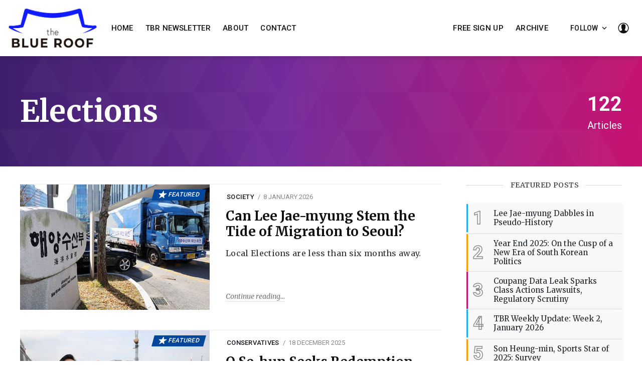

--- FILE ---
content_type: text/html; charset=utf-8
request_url: https://www.blueroofpolitics.com/tag/elections/
body_size: 19481
content:
<!DOCTYPE html>
<!--
    Design by:
    ——————————
        GODO FREDO
        ✉ https://godofredo.ninja
        ✎ @GodoFredoNinja
        ✈ Lima - Perú
-->
<html lang="en" data-theme="light">
<head>
    <meta charset="utf-8" />
    <meta http-equiv="X-UA-Compatible" content="IE=edge" />
    <title>Elections - The Blue Roof</title>
    <meta name="HandheldFriendly" content="True" />
    <meta name="viewport" content="width=device-width, initial-scale=1">
    <link href="https://fonts.googleapis.com/css?family=Roboto:300,400,400i,500,700&display=swap" rel="stylesheet">
    <link href="https://fonts.googleapis.com/css?family=Merriweather:400,400i,700&display=swap" rel="stylesheet">
    <link rel="stylesheet" type="text/css" href="https://www.blueroofpolitics.com/assets/styles/main.css?v=3943192781"/>

    <link rel="icon" href="https://www.blueroofpolitics.com/content/images/size/w256h256/2020/08/icon.png" type="image/png">
    <link rel="canonical" href="https://www.blueroofpolitics.com/tag/elections/">
    <meta name="referrer" content="no-referrer-when-downgrade">
    <link rel="next" href="https://www.blueroofpolitics.com/tag/elections/page/2/">
    
    <meta property="og:site_name" content="The Blue Roof">
    <meta property="og:type" content="website">
    <meta property="og:title" content="Elections - The Blue Roof">
    <meta property="og:url" content="https://www.blueroofpolitics.com/tag/elections/">
    <meta property="article:publisher" content="https://www.facebook.com/The-Blue-Roof-103631531469950/">
    <meta name="twitter:card" content="summary">
    <meta name="twitter:title" content="Elections - The Blue Roof">
    <meta name="twitter:url" content="https://www.blueroofpolitics.com/tag/elections/">
    <meta name="twitter:site" content="@BluRoofPolitics">
    
    <script type="application/ld+json">
{
    "@context": "https://schema.org",
    "@type": "Series",
    "publisher": {
        "@type": "Organization",
        "name": "The Blue Roof",
        "url": "https://www.blueroofpolitics.com/",
        "logo": {
            "@type": "ImageObject",
            "url": "https://www.blueroofpolitics.com/content/images/2020/08/final-logo.png"
        }
    },
    "url": "https://www.blueroofpolitics.com/tag/elections/",
    "name": "Elections",
    "mainEntityOfPage": "https://www.blueroofpolitics.com/tag/elections/"
}
    </script>

    <meta name="generator" content="Ghost 6.13">
    <link rel="alternate" type="application/rss+xml" title="The Blue Roof" href="https://www.blueroofpolitics.com/rss/">
    <script defer src="https://cdn.jsdelivr.net/ghost/portal@~2.56/umd/portal.min.js" data-i18n="true" data-ghost="https://www.blueroofpolitics.com/" data-key="5da9b3ba3e9be5280bbf85cf37" data-api="https://sangyoonpark.ghost.io/ghost/api/content/" data-locale="en" crossorigin="anonymous"></script><style id="gh-members-styles">.gh-post-upgrade-cta-content,
.gh-post-upgrade-cta {
    display: flex;
    flex-direction: column;
    align-items: center;
    font-family: -apple-system, BlinkMacSystemFont, 'Segoe UI', Roboto, Oxygen, Ubuntu, Cantarell, 'Open Sans', 'Helvetica Neue', sans-serif;
    text-align: center;
    width: 100%;
    color: #ffffff;
    font-size: 16px;
}

.gh-post-upgrade-cta-content {
    border-radius: 8px;
    padding: 40px 4vw;
}

.gh-post-upgrade-cta h2 {
    color: #ffffff;
    font-size: 28px;
    letter-spacing: -0.2px;
    margin: 0;
    padding: 0;
}

.gh-post-upgrade-cta p {
    margin: 20px 0 0;
    padding: 0;
}

.gh-post-upgrade-cta small {
    font-size: 16px;
    letter-spacing: -0.2px;
}

.gh-post-upgrade-cta a {
    color: #ffffff;
    cursor: pointer;
    font-weight: 500;
    box-shadow: none;
    text-decoration: underline;
}

.gh-post-upgrade-cta a:hover {
    color: #ffffff;
    opacity: 0.8;
    box-shadow: none;
    text-decoration: underline;
}

.gh-post-upgrade-cta a.gh-btn {
    display: block;
    background: #ffffff;
    text-decoration: none;
    margin: 28px 0 0;
    padding: 8px 18px;
    border-radius: 4px;
    font-size: 16px;
    font-weight: 600;
}

.gh-post-upgrade-cta a.gh-btn:hover {
    opacity: 0.92;
}</style><script async src="https://js.stripe.com/v3/"></script>
    <script defer src="https://cdn.jsdelivr.net/ghost/sodo-search@~1.8/umd/sodo-search.min.js" data-key="5da9b3ba3e9be5280bbf85cf37" data-styles="https://cdn.jsdelivr.net/ghost/sodo-search@~1.8/umd/main.css" data-sodo-search="https://sangyoonpark.ghost.io/" data-locale="en" crossorigin="anonymous"></script>
    
    <link href="https://www.blueroofpolitics.com/webmentions/receive/" rel="webmention">
    <script defer src="/public/cards.min.js?v=3943192781"></script>
    <link rel="stylesheet" type="text/css" href="/public/cards.min.css?v=3943192781">
    <script defer src="/public/member-attribution.min.js?v=3943192781"></script>
    <script defer src="/public/ghost-stats.min.js?v=3943192781" data-stringify-payload="false" data-datasource="analytics_events" data-storage="localStorage" data-host="https://www.blueroofpolitics.com/.ghost/analytics/api/v1/page_hit"  tb_site_uuid="01d8a1c2-7812-40fe-88c3-aca93a8aae20" tb_post_uuid="undefined" tb_post_type="null" tb_member_uuid="undefined" tb_member_status="undefined"></script><style>:root {--ghost-accent-color: #15171A;}</style>
    
<style>
	h1,h2,h3,h4,h5,h6 {
        font-family: Merriweather,Mercury SSm A,Mercury SSm B,Georgia,serif;
    }
	

	
    .header-logo {
		height: auto;
    }
    .header-logo>img{
    	height: 5em;
       
    }

    @media only screen and (max-width: 768px) {
        /* For mobile phones: */
        .header {
            position: unset !important;
        }
    }
    .js-dark-mode.header-dark-mode {
        display: none;
    }
    
    .header {
        height: 7em;
        position: fixed;
    }
    @media only screen and (min-width: 768px) {
        /* On larger screens: */
            .site-main {
                margin-top: 7em; /* Accounts for header */
            }
    }
    
    
    body.has-cover:not(.has-menu).is-transparency .header-left .hla, body.has-cover:not(.has-menu).is-transparency .header-logo, body.has-cover:not(.has-menu).is-transparency .mainMenu>ul li a {
        
        color: #000000
    }
</style>


<script>
window.onscroll = function() {
  growShrinkLogo()
};

function growShrinkLogo() {
  var Nav = document.getElementById("top-nav");
  var Logo = document.getElementById("top-nav").getElementsByTagName('img')[0];
  console.log(Logo);
  if ((screen.width > 768 ) && (document.body.scrollTop > 50 || document.documentElement.scrollTop > 50)) {
    Nav.style.height = '3em';
    Nav.style.transition = 'linear 0.05s';
    Logo.style.height = '2em';
    Logo.src = 'https://www.blueroofpolitics.com/assets/images/collapsed-logo.png';
  } else if (document.body.scrollTop < 40 || document.documentElement.scrollTop < 40)  {
    Nav.style.height = '7em';
    Logo.style.height = '5em';
    Logo.src = 'https://www.blueroofpolitics.com/content/images/size/w300/2020/08/final-logo.png';
  }
}
</script>

<script async src="https://www.googletagmanager.com/gtag/js?id=UA-175351145-1"></script>
<script>
  window.dataLayer = window.dataLayer || [];
  function gtag(){dataLayer.push(arguments);}
  gtag('js', new Date());

  gtag('config', 'UA-175351145-1');
</script>


  <script async src="//pagead2.googlesyndication.com/pagead/js/adsbygoogle.js"></script>

  <script>
       (adsbygoogle = window.adsbygoogle || []).push({});
  </script>

    <script>
        if (typeof(Storage) !== 'undefined') {
            var selectTheme = localStorage.getItem('selected-theme');
            if (selectTheme === 'dark') {
                document.documentElement.setAttribute('data-theme', 'dark')
            } else if (selectTheme === 'light') {
                document.documentElement.setAttribute('data-theme', 'light');
            }
        }
    </script>
</head>
<body class="is-tag">

    <div class="site-wrapper u-flexColumnTop">
        <header id='top-nav' class="header u-sizeFullWidth u-flexCenter">
    <div class="header-wrap u-relative u-flexCenter u-flex--1">
        <a class="header-logo u-inlineBlock u-flex0" href="https://www.blueroofpolitics.com">
                <img src="/content/images/size/w300/2020/08/final-logo.png" alt="The Blue Roof"/>
        </a>

        <nav class="mainMenu u-flex u-flex1 u-paddingLeft20 u-flexCenter u-hide-before-lg">
            <ul class="nav">
            <li class="nav-home"><a href="https://www.blueroofpolitics.com/">Home</a>&nbsp;&nbsp;</li>
            <li class="nav-tbr-newsletter"><a href="https://www.blueroofpolitics.com/newsletter/">TBR Newsletter</a>&nbsp;&nbsp;</li>
            <li class="nav-about"><a href="https://www.blueroofpolitics.com/about/">About</a>&nbsp;&nbsp;</li>
            <li class="nav-contact"><a href="https://www.blueroofpolitics.com/contact-tbr/">Contact</a>&nbsp;&nbsp;</li>
</ul>


        </nav>

        <nav class="mainMenu u-flex u-paddingLeft20 u-flexCenter u-hide-before-lg">
          <ul class="nav">
                <li class="nav-free-sign-up"><a href="https://www.blueroofpolitics.com/signup/">Free Sign Up</a>&nbsp;&nbsp;</li>
            <li class="nav-archive"><a href="https://www.blueroofpolitics.com/tags/">Archive</a>&nbsp;&nbsp;</li>
</ul>

        </nav>

        <ul class="header-left u-flex0 u-flex u-flexEnd u-unstyled">
            <li class="dropdown u-hide-before-lg u-relative">
                <div class="hla u-fontSizeSmaller">Follow <svg class="icon icon--s top2"><use xlink:href="#icon-arrow"></use></svg></div>

                <div class="header-dropdown-menu drop-content u-absolute">
                    <div class="header-social-media drop-border js-social-media u-flex u-marginBottom30 u-paddingBottom20">
                        <a href="https://www.facebook.com/The-Blue-Roof-103631531469950/" title="Facebook The-Blue-Roof-103631531469950/" target="_blank" rel="noopener noreferrer"><svg class="icon"><use xlink:href="#icon-facebook"></use></svg></a>
                        <a href="https://x.com/BluRoofPolitics"  title="Twitter @BluRoofPolitics" target="_blank" rel="noopener noreferrer"><svg class="icon"><use xlink:href="#icon-twitter"></use></svg></a>
                    </div>

                    <div class="u-textAlignCenter u-marginBottom30">
                        <h5 class="u-fontSize26 u-fontWeightMedium u-marginBottom15">Subscribe to The Blue Roof</h5>
                        <div class="u-fontSize15 u-marginBottom20">Get the latest posts delivered right to your inbox</div>

                        <form class="swf" data-members-form="subscribe">
                            <div class="u-flex">
                                <input
                                    class="subscribe-email u-fontSizeSmaller u-flex1"
                                    data-members-email
                                    placeholder="youremail@example.com"
                                    aria-label="Your email address"
                                    aria-describedby="header-subscribe-btn"
                                    autocomplete="off"
                                    required
                                />
                                <button id="header-subscribe-btn" class="button button button--large button--filled u-flex0" type="submit">
                                    <span class="button-text">Subscribe</span>
                                    <svg class="icon icon--loader u-hide" version="1.1" xmlns="http://www.w3.org/2000/svg" width="32" height="32" viewBox="0 0 32 32"><path d="M32 16c-0.040-2.089-0.493-4.172-1.331-6.077-0.834-1.906-2.046-3.633-3.533-5.060-1.486-1.428-3.248-2.557-5.156-3.302-1.906-0.748-3.956-1.105-5.981-1.061-2.025 0.040-4.042 0.48-5.885 1.292-1.845 0.809-3.517 1.983-4.898 3.424s-2.474 3.147-3.193 4.994c-0.722 1.846-1.067 3.829-1.023 5.79 0.040 1.961 0.468 3.911 1.254 5.694 0.784 1.784 1.921 3.401 3.316 4.736 1.394 1.336 3.046 2.391 4.832 3.085 1.785 0.697 3.701 1.028 5.598 0.985 1.897-0.040 3.78-0.455 5.502-1.216 1.723-0.759 3.285-1.859 4.574-3.208 1.29-1.348 2.308-2.945 2.977-4.67 0.407-1.046 0.684-2.137 0.829-3.244 0.039 0.002 0.078 0.004 0.118 0.004 1.105 0 2-0.895 2-2 0-0.056-0.003-0.112-0.007-0.167h0.007zM28.822 21.311c-0.733 1.663-1.796 3.169-3.099 4.412s-2.844 2.225-4.508 2.868c-1.663 0.646-3.447 0.952-5.215 0.909-1.769-0.041-3.519-0.429-5.119-1.14-1.602-0.708-3.053-1.734-4.25-2.991s-2.141-2.743-2.76-4.346c-0.621-1.603-0.913-3.319-0.871-5.024 0.041-1.705 0.417-3.388 1.102-4.928 0.683-1.541 1.672-2.937 2.883-4.088s2.642-2.058 4.184-2.652c1.542-0.596 3.192-0.875 4.832-0.833 1.641 0.041 3.257 0.404 4.736 1.064 1.48 0.658 2.82 1.609 3.926 2.774s1.975 2.54 2.543 4.021c0.57 1.481 0.837 3.064 0.794 4.641h0.007c-0.005 0.055-0.007 0.11-0.007 0.167 0 1.032 0.781 1.88 1.784 1.988-0.195 1.088-0.517 2.151-0.962 3.156z"></path></svg>                                </button>
                            </div>
                            <div class="message-success u-hide"><strong>Great!</strong> Check your inbox and click the link to confirm your subscription</div>
                            <div class="message-error u-hide">Please enter a valid email address!</div>
                        </form>
                    </div>
                </div>
            </li>

            <li><div class="js-dark-mode hla header-dark-mode">
                <svg class="icon icon--m icon--moon top2"><use xlink:href="#icon-moon"></use></svg>
                <svg class="icon icon--m icon--sunny top2 u-hide"><use xlink:href="#icon-sunny"></use></svg>
            </div></li>

            <li class="header-dropdown-menu mp-member-login u-hide-before-lg dropdown u-relative">
                <div class="hla u-relative"><svg class="icon icon--m top2"><use xlink:href="#icon-user"></use></svg></div>

                <div class="drop-content account-menu u-absolute">
                        <a href="/signin/" class="login drop-border u-flexCenter u-flexContentBetween">
                            <span class="u-fontSizeBase">Log in</span>
                            <svg class="icon icon--m top2 rotate90"><use xlink:href="#icon-arrow-round"></use></svg>
                        </a>
                        <a href="/signup/" class="login u-flexCenter u-flexContentBetween">
                            <span class="u-fontSizeBase">Sign up</span>
                            <svg class="icon icon--m top2 rotate90"><use xlink:href="#icon-arrow-round"></use></svg>
                        </a>
                </div>
            </li>

            <li class="js-search-open search-toggle u-relative u-hide"><div class="hla"><svg class="icon icon--m top2"><use xlink:href="#icon-search"></use></svg></div></li>
            <li class="u-hide-after-lg" style="margin-right:-10px"><div class="hla menu-burger js-menu-toggle u-relative"><span></span><span></span><span></span></div></li>
        </ul>
    </div>
</header>

<aside class="sideNav u-absolute0 u-hide-after-lg">
    <div class="sideNav-wrap u-absolute0">
        <nav class="sideNav-item sideNav-menu u-fontSizeBase">
            <ul class="nav">
            <li class="nav-home"><a href="https://www.blueroofpolitics.com/">Home</a>&nbsp;&nbsp;</li>
            <li class="nav-tbr-newsletter"><a href="https://www.blueroofpolitics.com/newsletter/">TBR Newsletter</a>&nbsp;&nbsp;</li>
            <li class="nav-about"><a href="https://www.blueroofpolitics.com/about/">About</a>&nbsp;&nbsp;</li>
            <li class="nav-contact"><a href="https://www.blueroofpolitics.com/contact-tbr/">Contact</a>&nbsp;&nbsp;</li>
</ul>

        </nav>

        <nav class="sideNav-item sideNav-menu u-fontSizeBase">
            <ul class="nav">
                <li class="nav-free-sign-up"><a href="https://www.blueroofpolitics.com/signup/">Free Sign Up</a>&nbsp;&nbsp;</li>
            <li class="nav-archive"><a href="https://www.blueroofpolitics.com/tags/">Archive</a>&nbsp;&nbsp;</li>
</ul>

        </nav>

        <nav class="sideNav-item u-fontSizeBase u-flex u-flexContentAround mp-member-login">
                <a href="/signin/" class="button button--dark u-fontSizeBase drop-border">Log in</a>
                <a href="/signup/" class="button button--dark u-fontSizeBase">Sign up</a>
        </nav>

        <div class="sideNav-item sideNav-follow u-flex u-flexContentAround js-social-media">
            <a title="Facebook The-Blue-Roof-103631531469950/" href="https://www.facebook.com/The-Blue-Roof-103631531469950/" target="_blank" rel="noopener noreferrer"><svg class="icon"><use xlink:href="#icon-facebook"></use></svg></a>
            <a title="Twitter @BluRoofPolitics" href="https://x.com/BluRoofPolitics" target="_blank" rel="noopener noreferrer"><svg class="icon"><use xlink:href="#icon-twitter"></use></svg></a>
        </div>
    </div>
</aside>

        <main class="site-main pb4">




<div class="site-category u-bgGradient u-relative u-textAlignCenter u-flexCenter u-marginBottom30 u-textColorWhite">
        <img class="u-absolute u-image zindex2 u-block blur-up" src="https://www.blueroofpolitics.com/assets/images/tag-bg.svg?v=3943192781" alt="Background of Tag">

    <div class="site-category-body u-relative extreme-container zindex3 u-fontSize20 u-flexCenter u-block-before-lg">
        <div class="site-category-header u-flex1">
            <h1 class="site-category-title u-fontSizeJumbo u-md-fontSize36 u-textCapitalize u-textColorWhite">Elections</h1>
            
        </div>
        <div class="site-category-count u-flex0 u-marginTop30">
            <div class="u-textAlignCenter u-inlineBlock">
                <span class="site-category-post-count u-block u-fontSize40 u-md-fontSizeLarger u-fontWeightBold">122</span> Articles
            </div>
        </div>
    </div>
</div>


<section class="extreme-container">
    <div class="row">
    <div class="col col-left story-feed">
        <div class="story-feed-content">
                <hr class="hr-list">

<article class="story u-block-before-md u-flex u-relative">
    <a href="/post/can-lee-jae-myung-stem-the-tide-of-migration-to-seoul/" class="story-image u-relative u-overflowHidden u-bgGray image-hover">
            <img class="story-img u-absolute0 u-image u-block lazyload blur-up"
                src="/content/images/size/w600/2025/12/PYH2025120809130001300-1.jpg"
                srcset="/content/images/size/w30/2025/12/PYH2025120809130001300-1.jpg"
                data-srcset="/content/images/size/w300/2025/12/PYH2025120809130001300-1.jpg 300w,/content/images/size/w600/2025/12/PYH2025120809130001300-1.jpg 600w"
                data-sizes="(max-width: 1000px) 400px, 600px"
                alt="Can Lee Jae-myung Stem the Tide of Migration to Seoul?"
            />

        <span class="u-meta-featured  u-oblique u-absolute"><svg class="icon icon--s top2"><use xlink:href="#icon-star"></use></svg> Featured</span>
    </a>

    <div class="story-body u-flexColumn u-relative">
        <div class="flow-meta u-fontSize13 text-muted">
    
        <a href="/tag/society/" class="flow-meta-cat u-lineHeight1 u-fontWeightMedium u-textUppercase u-relative zindex4">Society</a>
        <span class="separate"></span>
    


    <span><time class="datetime u-textUppercase" datetime=" 2026-01-08 ">8 January 2026</time></span>
</div>

        <h2 class="story-title u-fontSize26 u-lineHeightTight title-hover"><a href="/post/can-lee-jae-myung-stem-the-tide-of-migration-to-seoul/" class="u-block">Can Lee Jae-myung Stem the Tide of Migration to Seoul?</a></h2>
        <div class="story-lower u-relative u-overflowHidden u-flexColumnTop"><a href="/post/can-lee-jae-myung-stem-the-tide-of-migration-to-seoul/" class="story-excerpt u-block">Local Elections are less than six months away.</a></div>
        <footer class="story-footer u-fontSizeSmaller"><a href="/post/can-lee-jae-myung-stem-the-tide-of-migration-to-seoul/" class="more-link">Continue reading</a></footer>
    </div>
</article>
                <hr class="hr-list">

<article class="story u-block-before-md u-flex u-relative">
    <a href="/post/o-se-hun-seeks-redemption-with-sewoon-plaza-redevelopment/" class="story-image u-relative u-overflowHidden u-bgGray image-hover">
            <img class="story-img u-absolute0 u-image u-block lazyload blur-up"
                src="/content/images/size/w600/2025/12/2022------------------------------------------.jpg"
                srcset="/content/images/size/w30/2025/12/2022------------------------------------------.jpg"
                data-srcset="/content/images/size/w300/2025/12/2022------------------------------------------.jpg 300w,/content/images/size/w600/2025/12/2022------------------------------------------.jpg 600w"
                data-sizes="(max-width: 1000px) 400px, 600px"
                alt="O Se-hun Seeks Redemption with Sewoon Plaza Redevelopment"
            />

        <span class="u-meta-featured  u-oblique u-absolute"><svg class="icon icon--s top2"><use xlink:href="#icon-star"></use></svg> Featured</span>
    </a>

    <div class="story-body u-flexColumn u-relative">
        <div class="flow-meta u-fontSize13 text-muted">
    
        <a href="/tag/conservatives/" class="flow-meta-cat u-lineHeight1 u-fontWeightMedium u-textUppercase u-relative zindex4">Conservatives</a>
        <span class="separate"></span>
    


    <span><time class="datetime u-textUppercase" datetime=" 2025-12-18 ">18 December 2025</time></span>
</div>

        <h2 class="story-title u-fontSize26 u-lineHeightTight title-hover"><a href="/post/o-se-hun-seeks-redemption-with-sewoon-plaza-redevelopment/" class="u-block">O Se-hun Seeks Redemption with Sewoon Plaza Redevelopment</a></h2>
        <div class="story-lower u-relative u-overflowHidden u-flexColumnTop"><a href="/post/o-se-hun-seeks-redemption-with-sewoon-plaza-redevelopment/" class="story-excerpt u-block">Sewoon Plaza redevelopment may fuel the conservative mayor&#39;s re-election bid.</a></div>
        <footer class="story-footer u-fontSizeSmaller"><a href="/post/o-se-hun-seeks-redemption-with-sewoon-plaza-redevelopment/" class="more-link">Continue reading</a></footer>
    </div>
</article>
                <hr class="hr-list">

<article class="story u-block-before-md u-flex u-relative">
    <a href="/post/early-look-at-seoul-mayor-race-polls/" class="story-image u-relative u-overflowHidden u-bgGray image-hover">
            <img class="story-img u-absolute0 u-image u-block lazyload blur-up"
                src="https://images.unsplash.com/photo-1597552661064-af143a5f3bee?crop&#x3D;entropy&amp;cs&#x3D;tinysrgb&amp;fit&#x3D;max&amp;fm&#x3D;jpg&amp;ixid&#x3D;M3wxMTc3M3wwfDF8c2VhcmNofDd8fHNlb3VsfGVufDB8fHx8MTc2MTkxNzU1N3ww&amp;ixlib&#x3D;rb-4.1.0&amp;q&#x3D;80&amp;w&#x3D;600"
                srcset="https://images.unsplash.com/photo-1597552661064-af143a5f3bee?crop&#x3D;entropy&amp;cs&#x3D;tinysrgb&amp;fit&#x3D;max&amp;fm&#x3D;jpg&amp;ixid&#x3D;M3wxMTc3M3wwfDF8c2VhcmNofDd8fHNlb3VsfGVufDB8fHx8MTc2MTkxNzU1N3ww&amp;ixlib&#x3D;rb-4.1.0&amp;q&#x3D;80&amp;w&#x3D;30"
                data-srcset="https://images.unsplash.com/photo-1597552661064-af143a5f3bee?crop&#x3D;entropy&amp;cs&#x3D;tinysrgb&amp;fit&#x3D;max&amp;fm&#x3D;jpg&amp;ixid&#x3D;M3wxMTc3M3wwfDF8c2VhcmNofDd8fHNlb3VsfGVufDB8fHx8MTc2MTkxNzU1N3ww&amp;ixlib&#x3D;rb-4.1.0&amp;q&#x3D;80&amp;w&#x3D;300 300w,https://images.unsplash.com/photo-1597552661064-af143a5f3bee?crop&#x3D;entropy&amp;cs&#x3D;tinysrgb&amp;fit&#x3D;max&amp;fm&#x3D;jpg&amp;ixid&#x3D;M3wxMTc3M3wwfDF8c2VhcmNofDd8fHNlb3VsfGVufDB8fHx8MTc2MTkxNzU1N3ww&amp;ixlib&#x3D;rb-4.1.0&amp;q&#x3D;80&amp;w&#x3D;600 600w"
                data-sizes="(max-width: 1000px) 400px, 600px"
                alt="Early Look at Seoul Mayor Race: Polls"
            />

        <span class="u-meta-featured  u-oblique u-absolute"><svg class="icon icon--s top2"><use xlink:href="#icon-star"></use></svg> Featured</span>
    </a>

    <div class="story-body u-flexColumn u-relative">
        <div class="flow-meta u-fontSize13 text-muted">
    
        <a href="/tag/elections/" class="flow-meta-cat u-lineHeight1 u-fontWeightMedium u-textUppercase u-relative zindex4">Elections</a>
        <span class="separate"></span>
    


    <span><time class="datetime u-textUppercase" datetime=" 2025-11-17 ">17 November 2025</time></span>
</div>

        <h2 class="story-title u-fontSize26 u-lineHeightTight title-hover"><a href="/post/early-look-at-seoul-mayor-race-polls/" class="u-block">Early Look at Seoul Mayor Race: Polls</a></h2>
        <div class="story-lower u-relative u-overflowHidden u-flexColumnTop"><a href="/post/early-look-at-seoul-mayor-race-polls/" class="story-excerpt u-block">Incumbent O Se-hun leads within the margin of error.</a></div>
        <footer class="story-footer u-fontSizeSmaller"><a href="/post/early-look-at-seoul-mayor-race-polls/" class="more-link">Continue reading</a></footer>
    </div>
</article>
                <hr class="hr-list">

<article class="story u-block-before-md u-flex u-relative">
    <a href="/post/supreme-court-rules-on-polling-blackout/" class="story-image u-relative u-overflowHidden u-bgGray image-hover">
            <img class="story-img u-absolute0 u-image u-block lazyload blur-up"
                src="/content/images/size/w600/2025/07/gateImage_01.jpg"
                srcset="/content/images/size/w30/2025/07/gateImage_01.jpg"
                data-srcset="/content/images/size/w300/2025/07/gateImage_01.jpg 300w,/content/images/size/w600/2025/07/gateImage_01.jpg 600w"
                data-sizes="(max-width: 1000px) 400px, 600px"
                alt="Supreme Court Rules on Polling Blackout"
            />

        <span class="u-meta-featured  u-oblique u-absolute"><svg class="icon icon--s top2"><use xlink:href="#icon-star"></use></svg> Featured</span>
    </a>

    <div class="story-body u-flexColumn u-relative">
        <div class="flow-meta u-fontSize13 text-muted">
    
        <a href="/tag/courts/" class="flow-meta-cat u-lineHeight1 u-fontWeightMedium u-textUppercase u-relative zindex4">Courts</a>
        <span class="separate"></span>
    


    <span><time class="datetime u-textUppercase" datetime=" 2025-08-08 ">8 August 2025</time></span>
</div>

        <h2 class="story-title u-fontSize26 u-lineHeightTight title-hover"><a href="/post/supreme-court-rules-on-polling-blackout/" class="u-block">Supreme Court Rules on Polling Blackout</a></h2>
        <div class="story-lower u-relative u-overflowHidden u-flexColumnTop"><a href="/post/supreme-court-rules-on-polling-blackout/" class="story-excerpt u-block">Polls about election cannot be published, but the new ruling suggests that workarounds are permitted.</a></div>
        <footer class="story-footer u-fontSizeSmaller"><a href="/post/supreme-court-rules-on-polling-blackout/" class="more-link">Continue reading</a></footer>
    </div>
</article>
                <hr class="hr-list">

<article class="story u-block-before-md u-flex u-relative">
    <a href="/post/gendered-politics-persist-among-youth-data/" class="story-image u-relative u-overflowHidden u-bgGray image-hover">
            <img class="story-img u-absolute0 u-image u-block lazyload blur-up"
                src="/content/images/size/w600/2025/06/GYH2025060300050004400_P4-1.jpg"
                srcset="/content/images/size/w30/2025/06/GYH2025060300050004400_P4-1.jpg"
                data-srcset="/content/images/size/w300/2025/06/GYH2025060300050004400_P4-1.jpg 300w,/content/images/size/w600/2025/06/GYH2025060300050004400_P4-1.jpg 600w"
                data-sizes="(max-width: 1000px) 400px, 600px"
                alt="Gendered Politics Persist Among Youth: Data"
            />

        <span class="u-meta-featured  u-oblique u-absolute"><svg class="icon icon--s top2"><use xlink:href="#icon-star"></use></svg> Featured</span>
    </a>

    <div class="story-body u-flexColumn u-relative">
        <div class="flow-meta u-fontSize13 text-muted">
    
        <a href="/tag/elections/" class="flow-meta-cat u-lineHeight1 u-fontWeightMedium u-textUppercase u-relative zindex4">Elections</a>
        <span class="separate"></span>
    


    <span><time class="datetime u-textUppercase" datetime=" 2025-07-04 ">4 July 2025</time></span>
</div>

        <h2 class="story-title u-fontSize26 u-lineHeightTight title-hover"><a href="/post/gendered-politics-persist-among-youth-data/" class="u-block">Gendered Politics Persist Among Youth: Data</a></h2>
        <div class="story-lower u-relative u-overflowHidden u-flexColumnTop"><a href="/post/gendered-politics-persist-among-youth-data/" class="story-excerpt u-block">Huge gender gap was visible among voters in their 20s and 30s.</a></div>
        <footer class="story-footer u-fontSizeSmaller"><a href="/post/gendered-politics-persist-among-youth-data/" class="more-link">Continue reading</a></footer>
    </div>
</article>
                <hr class="hr-list">

<article class="story u-block-before-md u-flex u-relative">
    <a href="/post/presidential-election-takeaways/" class="story-image u-relative u-overflowHidden u-bgGray image-hover">
            <img class="story-img u-absolute0 u-image u-block lazyload blur-up"
                src="/content/images/size/w600/2025/06/2025-06-04------------------------------------------1.jpg"
                srcset="/content/images/size/w30/2025/06/2025-06-04------------------------------------------1.jpg"
                data-srcset="/content/images/size/w300/2025/06/2025-06-04------------------------------------------1.jpg 300w,/content/images/size/w600/2025/06/2025-06-04------------------------------------------1.jpg 600w"
                data-sizes="(max-width: 1000px) 400px, 600px"
                alt="Presidential Election Takeaways"
            />

        <span class="u-meta-featured  u-oblique u-absolute"><svg class="icon icon--s top2"><use xlink:href="#icon-star"></use></svg> Featured</span>
    </a>

    <div class="story-body u-flexColumn u-relative">
        <div class="flow-meta u-fontSize13 text-muted">
    
        <a href="/tag/blue-house/" class="flow-meta-cat u-lineHeight1 u-fontWeightMedium u-textUppercase u-relative zindex4">Blue House</a>
        <span class="separate"></span>
    


    <span><time class="datetime u-textUppercase" datetime=" 2025-07-03 ">3 July 2025</time></span>
</div>

        <h2 class="story-title u-fontSize26 u-lineHeightTight title-hover"><a href="/post/presidential-election-takeaways/" class="u-block">Presidential Election Takeaways</a></h2>
        <div class="story-lower u-relative u-overflowHidden u-flexColumnTop"><a href="/post/presidential-election-takeaways/" class="story-excerpt u-block">Lee Jae-myung wins, Kim Mun-su treads water, and Lee Jun-seok flames out.</a></div>
        <footer class="story-footer u-fontSizeSmaller"><a href="/post/presidential-election-takeaways/" class="more-link">Continue reading</a></footer>
    </div>
</article>
                <hr class="hr-list">

<article class="story u-block-before-md u-flex u-relative">
    <a href="/post/the-minor-party-candidates-lee-jun-seok-and-kwon-yeong-guk/" class="story-image u-relative u-overflowHidden u-bgGray image-hover">
            <img class="story-img u-absolute0 u-image u-block lazyload blur-up"
                src="/content/images/size/w600/2025/06/20250526502151.webp"
                srcset="/content/images/size/w30/2025/06/20250526502151.webp"
                data-srcset="/content/images/size/w300/2025/06/20250526502151.webp 300w,/content/images/size/w600/2025/06/20250526502151.webp 600w"
                data-sizes="(max-width: 1000px) 400px, 600px"
                alt="The Minor Party Candidates: Lee Jun-seok and Kwon Yeong-guk"
            />

        <span class="u-meta-featured  u-oblique u-absolute"><svg class="icon icon--s top2"><use xlink:href="#icon-star"></use></svg> Featured</span>
    </a>

    <div class="story-body u-flexColumn u-relative">
        <div class="flow-meta u-fontSize13 text-muted">
    
        <a href="/tag/elections/" class="flow-meta-cat u-lineHeight1 u-fontWeightMedium u-textUppercase u-relative zindex4">Elections</a>
        <span class="separate"></span>
    


    <span><time class="datetime u-textUppercase" datetime=" 2025-07-02 ">2 July 2025</time></span>
</div>

        <h2 class="story-title u-fontSize26 u-lineHeightTight title-hover"><a href="/post/the-minor-party-candidates-lee-jun-seok-and-kwon-yeong-guk/" class="u-block">The Minor Party Candidates: Lee Jun-seok and Kwon Yeong-guk</a></h2>
        <div class="story-lower u-relative u-overflowHidden u-flexColumnTop"><a href="/post/the-minor-party-candidates-lee-jun-seok-and-kwon-yeong-guk/" class="story-excerpt u-block">Kwon and Lee are trending in opposite directions.</a></div>
        <footer class="story-footer u-fontSizeSmaller"><a href="/post/the-minor-party-candidates-lee-jun-seok-and-kwon-yeong-guk/" class="more-link">Continue reading</a></footer>
    </div>
</article>
                <hr class="hr-list">

<article class="story u-block-before-md u-flex u-relative">
    <a href="/post/right-wing-unity-ticket-still-falls-short-polls/" class="story-image u-relative u-overflowHidden u-bgGray image-hover">
            <img class="story-img u-absolute0 u-image u-block lazyload blur-up"
                src="/content/images/size/w600/2025/06/images.jpg"
                srcset="/content/images/size/w30/2025/06/images.jpg"
                data-srcset="/content/images/size/w300/2025/06/images.jpg 300w,/content/images/size/w600/2025/06/images.jpg 600w"
                data-sizes="(max-width: 1000px) 400px, 600px"
                alt="Right-Wing Unity Ticket Still Falls Short: Polls"
            />

        <span class="u-meta-featured  u-oblique u-absolute"><svg class="icon icon--s top2"><use xlink:href="#icon-star"></use></svg> Featured</span>
    </a>

    <div class="story-body u-flexColumn u-relative">
        <div class="flow-meta u-fontSize13 text-muted">
    
        <a href="/tag/conservatives/" class="flow-meta-cat u-lineHeight1 u-fontWeightMedium u-textUppercase u-relative zindex4">Conservatives</a>
        <span class="separate"></span>
    


    <span><time class="datetime u-textUppercase" datetime=" 2025-06-30 ">30 June 2025</time></span>
</div>

        <h2 class="story-title u-fontSize26 u-lineHeightTight title-hover"><a href="/post/right-wing-unity-ticket-still-falls-short-polls/" class="u-block">Right-Wing Unity Ticket Still Falls Short: Polls</a></h2>
        <div class="story-lower u-relative u-overflowHidden u-flexColumnTop"><a href="/post/right-wing-unity-ticket-still-falls-short-polls/" class="story-excerpt u-block">Photo: Kim Mun-su (left) and Lee Jun-seok. Credit: Yonhap News.

As the Democratic Party’s presidential candidate Lee Jae-myung 이재명 민주당 대선후보 continues to show a solid lead, the People Power Party 국민의힘 has called for a unity ticket between Kim Mun-su 김문수 and New Reform Party candidate Lee Jun-seok</a></div>
        <footer class="story-footer u-fontSizeSmaller"><a href="/post/right-wing-unity-ticket-still-falls-short-polls/" class="more-link">Continue reading</a></footer>
    </div>
</article>
                <hr class="hr-list">

<article class="story u-block-before-md u-flex u-relative">
    <a href="/post/delivery-workers-get-to-vote/" class="story-image u-relative u-overflowHidden u-bgGray image-hover">
            <img class="story-img u-absolute0 u-image u-block lazyload blur-up"
                src="/content/images/size/w600/2025/06/--------------------.jpg"
                srcset="/content/images/size/w30/2025/06/--------------------.jpg"
                data-srcset="/content/images/size/w300/2025/06/--------------------.jpg 300w,/content/images/size/w600/2025/06/--------------------.jpg 600w"
                data-sizes="(max-width: 1000px) 400px, 600px"
                alt="Delivery Workers Get to Vote"
            />

        <span class="u-meta-featured  u-oblique u-absolute"><svg class="icon icon--s top2"><use xlink:href="#icon-star"></use></svg> Featured</span>
    </a>

    <div class="story-body u-flexColumn u-relative">
        <div class="flow-meta u-fontSize13 text-muted">
    
        <a href="/tag/business-economy/" class="flow-meta-cat u-lineHeight1 u-fontWeightMedium u-textUppercase u-relative zindex4">Business &amp; Economy</a>
        <span class="separate"></span>
    


    <span><time class="datetime u-textUppercase" datetime=" 2025-06-27 ">27 June 2025</time></span>
</div>

        <h2 class="story-title u-fontSize26 u-lineHeightTight title-hover"><a href="/post/delivery-workers-get-to-vote/" class="u-block">Delivery Workers Get to Vote</a></h2>
        <div class="story-lower u-relative u-overflowHidden u-flexColumnTop"><a href="/post/delivery-workers-get-to-vote/" class="story-excerpt u-block">Coupang suspended its Rocket Delivery program, allowing others to follow suit.</a></div>
        <footer class="story-footer u-fontSizeSmaller"><a href="/post/delivery-workers-get-to-vote/" class="more-link">Continue reading</a></footer>
    </div>
</article>
                <hr class="hr-list">

<article class="story u-block-before-md u-flex u-relative">
    <a href="/post/the-global-brain-rot-community-comes-to-seoul/" class="story-image u-relative u-overflowHidden u-bgGray image-hover">
            <img class="story-img u-absolute0 u-image u-block lazyload blur-up"
                src="/content/images/size/w600/2025/06/264231_264153_5957.jpg"
                srcset="/content/images/size/w30/2025/06/264231_264153_5957.jpg"
                data-srcset="/content/images/size/w300/2025/06/264231_264153_5957.jpg 300w,/content/images/size/w600/2025/06/264231_264153_5957.jpg 600w"
                data-sizes="(max-width: 1000px) 400px, 600px"
                alt="The Global Brain Rot Community Comes to Seoul"
            />

        <span class="u-meta-featured  u-oblique u-absolute"><svg class="icon icon--s top2"><use xlink:href="#icon-star"></use></svg> Featured</span>
    </a>

    <div class="story-body u-flexColumn u-relative">
        <div class="flow-meta u-fontSize13 text-muted">
    
        <a href="/tag/conservatives/" class="flow-meta-cat u-lineHeight1 u-fontWeightMedium u-textUppercase u-relative zindex4">Conservatives</a>
        <span class="separate"></span>
    


    <span><time class="datetime u-textUppercase" datetime=" 2025-06-26 ">26 June 2025</time></span>
</div>

        <h2 class="story-title u-fontSize26 u-lineHeightTight title-hover"><a href="/post/the-global-brain-rot-community-comes-to-seoul/" class="u-block">The Global Brain Rot Community Comes to Seoul</a></h2>
        <div class="story-lower u-relative u-overflowHidden u-flexColumnTop"><a href="/post/the-global-brain-rot-community-comes-to-seoul/" class="story-excerpt u-block">American extension of South Korea&#39;s far-right wants to &quot;stop the steal.&quot;</a></div>
        <footer class="story-footer u-fontSizeSmaller"><a href="/post/the-global-brain-rot-community-comes-to-seoul/" class="more-link">Continue reading</a></footer>
    </div>
</article>
                <hr class="hr-list">

<article class="story u-block-before-md u-flex u-relative">
    <a href="/post/kim-mun-sus-winding-path/" class="story-image u-relative u-overflowHidden u-bgGray image-hover">
            <img class="story-img u-absolute0 u-image u-block lazyload blur-up"
                src="/content/images/size/w600/2025/06/2025-05-02----.jpg"
                srcset="/content/images/size/w30/2025/06/2025-05-02----.jpg"
                data-srcset="/content/images/size/w300/2025/06/2025-05-02----.jpg 300w,/content/images/size/w600/2025/06/2025-05-02----.jpg 600w"
                data-sizes="(max-width: 1000px) 400px, 600px"
                alt="Kim Mun-su’s Winding Path"
            />

        <span class="u-meta-featured  u-oblique u-absolute"><svg class="icon icon--s top2"><use xlink:href="#icon-star"></use></svg> Featured</span>
    </a>

    <div class="story-body u-flexColumn u-relative">
        <div class="flow-meta u-fontSize13 text-muted">
    
        <a href="/tag/conservatives/" class="flow-meta-cat u-lineHeight1 u-fontWeightMedium u-textUppercase u-relative zindex4">Conservatives</a>
        <span class="separate"></span>
    


    <span><time class="datetime u-textUppercase" datetime=" 2025-06-25 ">25 June 2025</time></span>
</div>

        <h2 class="story-title u-fontSize26 u-lineHeightTight title-hover"><a href="/post/kim-mun-sus-winding-path/" class="u-block">Kim Mun-su’s Winding Path</a></h2>
        <div class="story-lower u-relative u-overflowHidden u-flexColumnTop"><a href="/post/kim-mun-sus-winding-path/" class="story-excerpt u-block">Kim’s story is the South Korean right’s, in miniature.</a></div>
        <footer class="story-footer u-fontSizeSmaller"><a href="/post/kim-mun-sus-winding-path/" class="more-link">Continue reading</a></footer>
    </div>
</article>
                <hr class="hr-list">

<article class="story u-block-before-md u-flex u-relative">
    <a href="/post/in-miryang-kim-mun-su-bows-to-lee-jae-myung/" class="story-image u-relative u-overflowHidden u-bgGray image-hover">
            <img class="story-img u-absolute0 u-image u-block lazyload blur-up"
                src="/content/images/size/w600/2025/06/---------01.jpg"
                srcset="/content/images/size/w30/2025/06/---------01.jpg"
                data-srcset="/content/images/size/w300/2025/06/---------01.jpg 300w,/content/images/size/w600/2025/06/---------01.jpg 600w"
                data-sizes="(max-width: 1000px) 400px, 600px"
                alt="In Miryang, Kim Mun-su Bows to Lee Jae-myung"
            />

        <span class="u-meta-featured  u-oblique u-absolute"><svg class="icon icon--s top2"><use xlink:href="#icon-star"></use></svg> Featured</span>
    </a>

    <div class="story-body u-flexColumn u-relative">
        <div class="flow-meta u-fontSize13 text-muted">
    
        <a href="/tag/elections/" class="flow-meta-cat u-lineHeight1 u-fontWeightMedium u-textUppercase u-relative zindex4">Elections</a>
        <span class="separate"></span>
    


    <span><time class="datetime u-textUppercase" datetime=" 2025-06-23 ">23 June 2025</time></span>
</div>

        <h2 class="story-title u-fontSize26 u-lineHeightTight title-hover"><a href="/post/in-miryang-kim-mun-su-bows-to-lee-jae-myung/" class="u-block">In Miryang, Kim Mun-su Bows to Lee Jae-myung</a></h2>
        <div class="story-lower u-relative u-overflowHidden u-flexColumnTop"><a href="/post/in-miryang-kim-mun-su-bows-to-lee-jae-myung/" class="story-excerpt u-block">The work of U Seo-yeong 우서영, the 29-year-old Democratic Party regional committee chair.</a></div>
        <footer class="story-footer u-fontSizeSmaller"><a href="/post/in-miryang-kim-mun-su-bows-to-lee-jae-myung/" class="more-link">Continue reading</a></footer>
    </div>
</article>
                <hr class="hr-list">

<article class="story u-block-before-md u-flex u-relative">
    <a href="/post/the-funniest-day-people-power-party-death-spiral/" class="story-image u-relative u-overflowHidden u-bgGray image-hover">
            <img class="story-img u-absolute0 u-image u-block lazyload blur-up"
                src="/content/images/size/w600/2025/06/2025-05-12-------1.jpg"
                srcset="/content/images/size/w30/2025/06/2025-05-12-------1.jpg"
                data-srcset="/content/images/size/w300/2025/06/2025-05-12-------1.jpg 300w,/content/images/size/w600/2025/06/2025-05-12-------1.jpg 600w"
                data-sizes="(max-width: 1000px) 400px, 600px"
                alt="The Funniest Day: People Power Party Death Spiral"
            />

        <span class="u-meta-featured  u-oblique u-absolute"><svg class="icon icon--s top2"><use xlink:href="#icon-star"></use></svg> Featured</span>
    </a>

    <div class="story-body u-flexColumn u-relative">
        <div class="flow-meta u-fontSize13 text-muted">
    
        <a href="/tag/elections/" class="flow-meta-cat u-lineHeight1 u-fontWeightMedium u-textUppercase u-relative zindex4">Elections</a>
        <span class="separate"></span>
    


    <span><time class="datetime u-textUppercase" datetime=" 2025-06-19 ">19 June 2025</time></span>
</div>

        <h2 class="story-title u-fontSize26 u-lineHeightTight title-hover"><a href="/post/the-funniest-day-people-power-party-death-spiral/" class="u-block">The Funniest Day: People Power Party Death Spiral</a></h2>
        <div class="story-lower u-relative u-overflowHidden u-flexColumnTop"><a href="/post/the-funniest-day-people-power-party-death-spiral/" class="story-excerpt u-block">There’s strong competition, but May 9, 2025 may be remembered as the funniest day in South Korean political history.</a></div>
        <footer class="story-footer u-fontSizeSmaller"><a href="/post/the-funniest-day-people-power-party-death-spiral/" class="more-link">Continue reading</a></footer>
    </div>
</article>
                <hr class="hr-list">

<article class="story u-block-before-md u-flex u-relative">
    <a href="/post/lee-jae-myung-the-first-gyeonggi-do-province-governor-to-win-presidency/" class="story-image u-relative u-overflowHidden u-bgGray image-hover">
            <img class="story-img u-absolute0 u-image u-block lazyload blur-up"
                src="/content/images/size/w600/2025/06/----------1.jpg"
                srcset="/content/images/size/w30/2025/06/----------1.jpg"
                data-srcset="/content/images/size/w300/2025/06/----------1.jpg 300w,/content/images/size/w600/2025/06/----------1.jpg 600w"
                data-sizes="(max-width: 1000px) 400px, 600px"
                alt="Lee Jae-myung the First Gyeonggi-do Province Governor to Win Presidency"
            />

        <span class="u-meta-featured  u-oblique u-absolute"><svg class="icon icon--s top2"><use xlink:href="#icon-star"></use></svg> Featured</span>
    </a>

    <div class="story-body u-flexColumn u-relative">
        <div class="flow-meta u-fontSize13 text-muted">
    
        <a href="/tag/elections/" class="flow-meta-cat u-lineHeight1 u-fontWeightMedium u-textUppercase u-relative zindex4">Elections</a>
        <span class="separate"></span>
    


    <span><time class="datetime u-textUppercase" datetime=" 2025-06-16 ">16 June 2025</time></span>
</div>

        <h2 class="story-title u-fontSize26 u-lineHeightTight title-hover"><a href="/post/lee-jae-myung-the-first-gyeonggi-do-province-governor-to-win-presidency/" class="u-block">Lee Jae-myung the First Gyeonggi-do Province Governor to Win Presidency</a></h2>
        <div class="story-lower u-relative u-overflowHidden u-flexColumnTop"><a href="/post/lee-jae-myung-the-first-gyeonggi-do-province-governor-to-win-presidency/" class="story-excerpt u-block">One Presidential Election Streak Broken, Another Lives on</a></div>
        <footer class="story-footer u-fontSizeSmaller"><a href="/post/lee-jae-myung-the-first-gyeonggi-do-province-governor-to-win-presidency/" class="more-link">Continue reading</a></footer>
    </div>
</article>
                <hr class="hr-list">

<article class="story u-block-before-md u-flex u-relative">
    <a href="/post/lee-jae-myung-finds-unlikely-allies-in-deep-red-territory/" class="story-image u-relative u-overflowHidden u-bgGray image-hover">
            <img class="story-img u-absolute0 u-image u-block lazyload blur-up"
                src="/content/images/size/w600/2025/05/2014---------.jpg"
                srcset="/content/images/size/w30/2025/05/2014---------.jpg"
                data-srcset="/content/images/size/w300/2025/05/2014---------.jpg 300w,/content/images/size/w600/2025/05/2014---------.jpg 600w"
                data-sizes="(max-width: 1000px) 400px, 600px"
                alt="Lee Jae-myung Finds Unlikely Allies in Deep Red Territory"
            />

        <span class="u-meta-featured  u-oblique u-absolute"><svg class="icon icon--s top2"><use xlink:href="#icon-star"></use></svg> Featured</span>
    </a>

    <div class="story-body u-flexColumn u-relative">
        <div class="flow-meta u-fontSize13 text-muted">
    
        <a href="/tag/conservatives/" class="flow-meta-cat u-lineHeight1 u-fontWeightMedium u-textUppercase u-relative zindex4">Conservatives</a>
        <span class="separate"></span>
    


    <span><time class="datetime u-textUppercase" datetime=" 2025-06-06 ">6 June 2025</time></span>
</div>

        <h2 class="story-title u-fontSize26 u-lineHeightTight title-hover"><a href="/post/lee-jae-myung-finds-unlikely-allies-in-deep-red-territory/" class="u-block">Lee Jae-myung Finds Unlikely Allies in Deep Red Territory</a></h2>
        <div class="story-lower u-relative u-overflowHidden u-flexColumnTop"><a href="/post/lee-jae-myung-finds-unlikely-allies-in-deep-red-territory/" class="story-excerpt u-block">District that went 67.8% for Yoon Suk-yeol is now pledged to Lee Jae-myung.</a></div>
        <footer class="story-footer u-fontSizeSmaller"><a href="/post/lee-jae-myung-finds-unlikely-allies-in-deep-red-territory/" class="more-link">Continue reading</a></footer>
    </div>
</article>
                <hr class="hr-list">

<article class="story u-block-before-md u-flex u-relative">
    <a href="/post/breaking-news-lee-jae-myung-likely-to-win-the-presidential-election/" class="story-image u-relative u-overflowHidden u-bgGray image-hover">
            <img class="story-img u-absolute0 u-image u-block lazyload blur-up"
                src="/content/images/size/w600/2025/06/2024-04-27-----------2.jpg"
                srcset="/content/images/size/w30/2025/06/2024-04-27-----------2.jpg"
                data-srcset="/content/images/size/w300/2025/06/2024-04-27-----------2.jpg 300w,/content/images/size/w600/2025/06/2024-04-27-----------2.jpg 600w"
                data-sizes="(max-width: 1000px) 400px, 600px"
                alt="Breaking News: Lee Jae-myung Likely to Win the Presidential Election"
            />

        <span class="u-meta-featured  u-oblique u-absolute"><svg class="icon icon--s top2"><use xlink:href="#icon-star"></use></svg> Featured</span>
    </a>

    <div class="story-body u-flexColumn u-relative">
        <div class="flow-meta u-fontSize13 text-muted">
    
        <a href="/tag/breaking-news/" class="flow-meta-cat u-lineHeight1 u-fontWeightMedium u-textUppercase u-relative zindex4">Breaking News</a>
        <span class="separate"></span>
    


    <span><time class="datetime u-textUppercase" datetime=" 2025-06-03 ">3 June 2025</time></span>
</div>

        <h2 class="story-title u-fontSize26 u-lineHeightTight title-hover"><a href="/post/breaking-news-lee-jae-myung-likely-to-win-the-presidential-election/" class="u-block">Breaking News: Lee Jae-myung Likely to Win the Presidential Election</a></h2>
        <div class="story-lower u-relative u-overflowHidden u-flexColumnTop"><a href="/post/breaking-news-lee-jae-myung-likely-to-win-the-presidential-election/" class="story-excerpt u-block">The liberal candidate is on his way toward a landslide win.</a></div>
        <footer class="story-footer u-fontSizeSmaller"><a href="/post/breaking-news-lee-jae-myung-likely-to-win-the-presidential-election/" class="more-link">Continue reading</a></footer>
    </div>
</article>
                <hr class="hr-list">

<article class="story u-block-before-md u-flex u-relative">
    <a href="/post/2025-presidential-election-viewers-guide/" class="story-image u-relative u-overflowHidden u-bgGray image-hover">
            <img class="story-img u-absolute0 u-image u-block lazyload blur-up"
                src="/content/images/size/w600/2025/05/----25------1.jpg"
                srcset="/content/images/size/w30/2025/05/----25------1.jpg"
                data-srcset="/content/images/size/w300/2025/05/----25------1.jpg 300w,/content/images/size/w600/2025/05/----25------1.jpg 600w"
                data-sizes="(max-width: 1000px) 400px, 600px"
                alt="2025 Presidential Election: Viewer’s Guide"
            />

        <span class="u-meta-featured  u-oblique u-absolute"><svg class="icon icon--s top2"><use xlink:href="#icon-star"></use></svg> Featured</span>
    </a>

    <div class="story-body u-flexColumn u-relative">
        <div class="flow-meta u-fontSize13 text-muted">
    
        <a href="/tag/elections/" class="flow-meta-cat u-lineHeight1 u-fontWeightMedium u-textUppercase u-relative zindex4">Elections</a>
        <span class="separate"></span>
    


    <span><time class="datetime u-textUppercase" datetime=" 2025-05-23 ">23 May 2025</time></span>
</div>

        <h2 class="story-title u-fontSize26 u-lineHeightTight title-hover"><a href="/post/2025-presidential-election-viewers-guide/" class="u-block">2025 Presidential Election: Viewer’s Guide</a></h2>
        <div class="story-lower u-relative u-overflowHidden u-flexColumnTop"><a href="/post/2025-presidential-election-viewers-guide/" class="story-excerpt u-block">The uncertainty is over. Time for the election.</a></div>
        <footer class="story-footer u-fontSizeSmaller"><a href="/post/2025-presidential-election-viewers-guide/" class="more-link">Continue reading</a></footer>
    </div>
</article>
                <hr class="hr-list">

<article class="story u-block-before-md u-flex u-relative">
    <a href="/post/first-polls-for-the-june-3-presidential-election/" class="story-image u-relative u-overflowHidden u-bgGray image-hover">
            <img class="story-img u-absolute0 u-image u-block lazyload blur-up"
                src="/content/images/size/w600/2025/05/2024-09-23-----------.jpg"
                srcset="/content/images/size/w30/2025/05/2024-09-23-----------.jpg"
                data-srcset="/content/images/size/w300/2025/05/2024-09-23-----------.jpg 300w,/content/images/size/w600/2025/05/2024-09-23-----------.jpg 600w"
                data-sizes="(max-width: 1000px) 400px, 600px"
                alt="First Polls for the June 3 Presidential Election"
            />

        <span class="u-meta-featured  u-oblique u-absolute"><svg class="icon icon--s top2"><use xlink:href="#icon-star"></use></svg> Featured</span>
    </a>

    <div class="story-body u-flexColumn u-relative">
        <div class="flow-meta u-fontSize13 text-muted">
    
        <a href="/tag/elections/" class="flow-meta-cat u-lineHeight1 u-fontWeightMedium u-textUppercase u-relative zindex4">Elections</a>
        <span class="separate"></span>
    


    <span><time class="datetime u-textUppercase" datetime=" 2025-05-19 ">19 May 2025</time></span>
</div>

        <h2 class="story-title u-fontSize26 u-lineHeightTight title-hover"><a href="/post/first-polls-for-the-june-3-presidential-election/" class="u-block">First Polls for the June 3 Presidential Election</a></h2>
        <div class="story-lower u-relative u-overflowHidden u-flexColumnTop"><a href="/post/first-polls-for-the-june-3-presidential-election/" class="story-excerpt u-block">Lee Jae-myung is the runaway leader.</a></div>
        <footer class="story-footer u-fontSizeSmaller"><a href="/post/first-polls-for-the-june-3-presidential-election/" class="more-link">Continue reading</a></footer>
    </div>
</article>
                <hr class="hr-list">

<article class="story u-block-before-md u-flex u-relative">
    <a href="/post/people-power-party-promotes-lee-jae-myung/" class="story-image u-relative u-overflowHidden u-bgGray image-hover">
            <img class="story-img u-absolute0 u-image u-block lazyload blur-up"
                src="/content/images/size/w600/2025/05/-------.jpg"
                srcset="/content/images/size/w30/2025/05/-------.jpg"
                data-srcset="/content/images/size/w300/2025/05/-------.jpg 300w,/content/images/size/w600/2025/05/-------.jpg 600w"
                data-sizes="(max-width: 1000px) 400px, 600px"
                alt="People Power Party Promotes Lee Jae-myung"
            />

        <span class="u-meta-featured  u-oblique u-absolute"><svg class="icon icon--s top2"><use xlink:href="#icon-star"></use></svg> Featured</span>
    </a>

    <div class="story-body u-flexColumn u-relative">
        <div class="flow-meta u-fontSize13 text-muted">
    
        <a href="/tag/conservatives/" class="flow-meta-cat u-lineHeight1 u-fontWeightMedium u-textUppercase u-relative zindex4">Conservatives</a>
        <span class="separate"></span>
    


    <span><time class="datetime u-textUppercase" datetime=" 2025-05-06 ">6 May 2025</time></span>
</div>

        <h2 class="story-title u-fontSize26 u-lineHeightTight title-hover"><a href="/post/people-power-party-promotes-lee-jae-myung/" class="u-block">People Power Party Promotes Lee Jae-myung</a></h2>
        <div class="story-lower u-relative u-overflowHidden u-flexColumnTop"><a href="/post/people-power-party-promotes-lee-jae-myung/" class="story-excerpt u-block">Lee&#39;s book of quotes by the PPP became an unexpected hit.</a></div>
        <footer class="story-footer u-fontSizeSmaller"><a href="/post/people-power-party-promotes-lee-jae-myung/" class="more-link">Continue reading</a></footer>
    </div>
</article>
                <hr class="hr-list">

<article class="story u-block-before-md u-flex u-relative">
    <a href="/post/kim-eo-juns-polling-house-readies-for-election/" class="story-image u-relative u-overflowHidden u-bgGray image-hover">
            <img class="story-img u-absolute0 u-image u-block lazyload blur-up"
                src="/content/images/size/w600/2025/03/logo_M2-1.jpg"
                srcset="/content/images/size/w30/2025/03/logo_M2-1.jpg"
                data-srcset="/content/images/size/w300/2025/03/logo_M2-1.jpg 300w,/content/images/size/w600/2025/03/logo_M2-1.jpg 600w"
                data-sizes="(max-width: 1000px) 400px, 600px"
                alt="Kim Eo-jun’s Polling House Readies for Election"
            />

        <span class="u-meta-featured  u-oblique u-absolute"><svg class="icon icon--s top2"><use xlink:href="#icon-star"></use></svg> Featured</span>
    </a>

    <div class="story-body u-flexColumn u-relative">
        <div class="flow-meta u-fontSize13 text-muted">
    
        <a href="/tag/elections/" class="flow-meta-cat u-lineHeight1 u-fontWeightMedium u-textUppercase u-relative zindex4">Elections</a>
        <span class="separate"></span>
    


    <span><time class="datetime u-textUppercase" datetime=" 2025-04-18 ">18 April 2025</time></span>
</div>

        <h2 class="story-title u-fontSize26 u-lineHeightTight title-hover"><a href="/post/kim-eo-juns-polling-house-readies-for-election/" class="u-block">Kim Eo-jun’s Polling House Readies for Election</a></h2>
        <div class="story-lower u-relative u-overflowHidden u-flexColumnTop"><a href="/post/kim-eo-juns-polling-house-readies-for-election/" class="story-excerpt u-block">Flower Research plans to spend more than KRW 1b (USD 690k) in the prospective election season.</a></div>
        <footer class="story-footer u-fontSizeSmaller"><a href="/post/kim-eo-juns-polling-house-readies-for-election/" class="more-link">Continue reading</a></footer>
    </div>
</article>
        </div>
    </div>
    <aside class="sidebar col sticky-parent col-right sidebar-sticky u-hide-before-lg">
    <div class="sticky-bottom-wrap">
        <div class="sticky">
                        <div class="sidebar-items u-marginBottom30 u-flexColumn">
    <h3 class="sidebar-title u-textColorDarker title-line">Featured Posts</h3>

    <div class="sidebar-post u-relative">
        <a href="https://www.blueroofpolitics.com/post/lee-jae-myung-dabbles-in-pseudo-history/" class="u-flex">
            <span class="u-flex0 sidebar-post-border u-flexCenter u-fontSize36 u-fontWeightSemibold">1</span>
            <h3 class="u-flex1 u-fontSize15 u-fontWeightMedium u-lineHeightTight u-flexCenter">Lee Jae-myung Dabbles in Pseudo-History</h3>
        </a>
    </div>
    <div class="sidebar-post u-relative">
        <a href="https://www.blueroofpolitics.com/post/year-end-2025-on-the-cusp-of-a-new-era-of-south-korean-politics/" class="u-flex">
            <span class="u-flex0 sidebar-post-border u-flexCenter u-fontSize36 u-fontWeightSemibold">2</span>
            <h3 class="u-flex1 u-fontSize15 u-fontWeightMedium u-lineHeightTight u-flexCenter">Year End 2025: On the Cusp of a New Era of South Korean Politics</h3>
        </a>
    </div>
    <div class="sidebar-post u-relative">
        <a href="https://www.blueroofpolitics.com/post/coupang-data-leak-sparks-class-actions-lawsuits-regulatory-scrutiny/" class="u-flex">
            <span class="u-flex0 sidebar-post-border u-flexCenter u-fontSize36 u-fontWeightSemibold">3</span>
            <h3 class="u-flex1 u-fontSize15 u-fontWeightMedium u-lineHeightTight u-flexCenter">Coupang Data Leak Sparks Class Actions Lawsuits, Regulatory Scrutiny</h3>
        </a>
    </div>
    <div class="sidebar-post u-relative">
        <a href="https://www.blueroofpolitics.com/post/tbr-weekly-update-week-2-january-2026/" class="u-flex">
            <span class="u-flex0 sidebar-post-border u-flexCenter u-fontSize36 u-fontWeightSemibold">4</span>
            <h3 class="u-flex1 u-fontSize15 u-fontWeightMedium u-lineHeightTight u-flexCenter">TBR Weekly Update: Week 2, January 2026</h3>
        </a>
    </div>
    <div class="sidebar-post u-relative">
        <a href="https://www.blueroofpolitics.com/post/son-heung-min-sports-star-of-2025-survey/" class="u-flex">
            <span class="u-flex0 sidebar-post-border u-flexCenter u-fontSize36 u-fontWeightSemibold">5</span>
            <h3 class="u-flex1 u-fontSize15 u-fontWeightMedium u-lineHeightTight u-flexCenter">Son Heung-min, Sports Star of 2025: Survey</h3>
        </a>
    </div>
</div>


            <div class="sidebar-items witget-subscribe u-marginBottom30 u-textAlignCenter">
    <h5 class="u-fontSizeLarge u-textColorDarker u-marginBottom20 u-fontWeightMedium">TBR Newsletter</h5>
    <div class="u-fontSize15 u-marginBottom20">Our weekly newsletter gives you the most relevant storylines of South Korean politics. Sign up is free!</div>

    <form class="witget-subscribe--form swf" data-members-form="subscribe">
        <div class="form-group">
            <input
                class="subscribe-email u-fontSize15 u-block u-marginBottom10"
                data-members-email
                placeholder="youremail@example.com"
                aria-label="Your email address"
                aria-describedby="sidebar-subscribe-btn"
                autocomplete="off"
                required
            />
            <button id="sidebar-subscribe-btn" class="button primary button button--filled u-textUppercase u-sizeFullWidth" type="submit">
                <span class="button-text"><svg class="icon"><use xlink:href="#icon-send"></use></svg> Subscribe</span>
                <svg class="icon icon--loader u-hide" version="1.1" xmlns="http://www.w3.org/2000/svg" width="32" height="32" viewBox="0 0 32 32"><path d="M32 16c-0.040-2.089-0.493-4.172-1.331-6.077-0.834-1.906-2.046-3.633-3.533-5.060-1.486-1.428-3.248-2.557-5.156-3.302-1.906-0.748-3.956-1.105-5.981-1.061-2.025 0.040-4.042 0.48-5.885 1.292-1.845 0.809-3.517 1.983-4.898 3.424s-2.474 3.147-3.193 4.994c-0.722 1.846-1.067 3.829-1.023 5.79 0.040 1.961 0.468 3.911 1.254 5.694 0.784 1.784 1.921 3.401 3.316 4.736 1.394 1.336 3.046 2.391 4.832 3.085 1.785 0.697 3.701 1.028 5.598 0.985 1.897-0.040 3.78-0.455 5.502-1.216 1.723-0.759 3.285-1.859 4.574-3.208 1.29-1.348 2.308-2.945 2.977-4.67 0.407-1.046 0.684-2.137 0.829-3.244 0.039 0.002 0.078 0.004 0.118 0.004 1.105 0 2-0.895 2-2 0-0.056-0.003-0.112-0.007-0.167h0.007zM28.822 21.311c-0.733 1.663-1.796 3.169-3.099 4.412s-2.844 2.225-4.508 2.868c-1.663 0.646-3.447 0.952-5.215 0.909-1.769-0.041-3.519-0.429-5.119-1.14-1.602-0.708-3.053-1.734-4.25-2.991s-2.141-2.743-2.76-4.346c-0.621-1.603-0.913-3.319-0.871-5.024 0.041-1.705 0.417-3.388 1.102-4.928 0.683-1.541 1.672-2.937 2.883-4.088s2.642-2.058 4.184-2.652c1.542-0.596 3.192-0.875 4.832-0.833 1.641 0.041 3.257 0.404 4.736 1.064 1.48 0.658 2.82 1.609 3.926 2.774s1.975 2.54 2.543 4.021c0.57 1.481 0.837 3.064 0.794 4.641h0.007c-0.005 0.055-0.007 0.11-0.007 0.167 0 1.032 0.781 1.88 1.784 1.988-0.195 1.088-0.517 2.151-0.962 3.156z"></path></svg>            </button>
        </div>
        <div class="message-success u-hide"><strong>Great!</strong> Check your inbox and click the link to confirm your subscription</div>
        <div class="message-error u-hide">Please enter a valid email address!</div>
    </form>
</div>



            <div class="widget-twitter js-twitter-feed sidebar-items u-hide"></div>
        </div>
    </div>
</aside>
</div>
</section>

<nav class="mainMenu extreme-container">
    <ul class="nav">
        <li aria-hidden="true" class="nav-home"><a class="older-posts" href="/tag/elections/page/2/">Older Posts &rarr;</a></li>
    </ul>
</nav>

</main>

        

        <footer class="footer">
    <div class="extreme-container">
        <div class="row">
            <div class="col s12">
                <div class="f-subscribe u-flexCenter u-block-before-md">
                    <div class="f-subscribe-left u-marginBottom20">
                        <h4 class="u-marginBottom10 u-textColorWhite u-fontWeightMedium">Sign up to TBR Newsletter</h4>
                        <p>Every week, the TBR Newsletter curates the most relevant and impactful storylines of South Korean politics and delivers them to your inbox. Sign-up is free: all you need is an email address.</p>
                    </div>

                    <div class="f-subscribe-right">
                        <form class="f-form" data-members-form="subscribe">
                            <div class="u-flex">
                                <input
                                    class="f-form-input u-block subscribe-email"
                                    data-members-email
                                    placeholder="youremail@example.com"
                                    aria-label="youremail@example.com"
                                    aria-describedby="f-form-subscribe-btn"
                                    autocomplete="off"
                                    required
                                />

                                <button id="f-form-subscribe-btn" class="button button--filled button--large" type="submit">
                                    <span class="button-text">Subscribe</span>
                                    <svg class="icon icon--loader u-hide" version="1.1" xmlns="http://www.w3.org/2000/svg" width="32" height="32" viewBox="0 0 32 32"><path d="M32 16c-0.040-2.089-0.493-4.172-1.331-6.077-0.834-1.906-2.046-3.633-3.533-5.060-1.486-1.428-3.248-2.557-5.156-3.302-1.906-0.748-3.956-1.105-5.981-1.061-2.025 0.040-4.042 0.48-5.885 1.292-1.845 0.809-3.517 1.983-4.898 3.424s-2.474 3.147-3.193 4.994c-0.722 1.846-1.067 3.829-1.023 5.79 0.040 1.961 0.468 3.911 1.254 5.694 0.784 1.784 1.921 3.401 3.316 4.736 1.394 1.336 3.046 2.391 4.832 3.085 1.785 0.697 3.701 1.028 5.598 0.985 1.897-0.040 3.78-0.455 5.502-1.216 1.723-0.759 3.285-1.859 4.574-3.208 1.29-1.348 2.308-2.945 2.977-4.67 0.407-1.046 0.684-2.137 0.829-3.244 0.039 0.002 0.078 0.004 0.118 0.004 1.105 0 2-0.895 2-2 0-0.056-0.003-0.112-0.007-0.167h0.007zM28.822 21.311c-0.733 1.663-1.796 3.169-3.099 4.412s-2.844 2.225-4.508 2.868c-1.663 0.646-3.447 0.952-5.215 0.909-1.769-0.041-3.519-0.429-5.119-1.14-1.602-0.708-3.053-1.734-4.25-2.991s-2.141-2.743-2.76-4.346c-0.621-1.603-0.913-3.319-0.871-5.024 0.041-1.705 0.417-3.388 1.102-4.928 0.683-1.541 1.672-2.937 2.883-4.088s2.642-2.058 4.184-2.652c1.542-0.596 3.192-0.875 4.832-0.833 1.641 0.041 3.257 0.404 4.736 1.064 1.48 0.658 2.82 1.609 3.926 2.774s1.975 2.54 2.543 4.021c0.57 1.481 0.837 3.064 0.794 4.641h0.007c-0.005 0.055-0.007 0.11-0.007 0.167 0 1.032 0.781 1.88 1.784 1.988-0.195 1.088-0.517 2.151-0.962 3.156z"></path></svg>                                </button>
                            </div>
                            <div class="message-success u-paddingTop15 u-hide"><strong>Great!</strong> Check your inbox and click the link to confirm your subscription</div>
                            <div class="message-error u-paddingTop15 u-hide">Please enter a valid email address!</div>
                        </form>
                    </div>
                </div>
            </div>

            <div class="col s12"><hr class="footer-divider"></div>


            <div class="col s12 m7 l8">
                <div class="u-fontSizeSmaller u-marginBottom20">
                    Copyright 2026, The Blue Roof. All Rights Reserved.
                </div>
            </div>

            <div class="col s12 m5 l4">
                <aside class="footer-social-media js-social-media">
                    <a title="Facebook The-Blue-Roof-103631531469950/" href="https://www.facebook.com/The-Blue-Roof-103631531469950/" target="_blank" rel="noopener noreferrer"><svg class="icon"><use xlink:href="#icon-facebook"></use></svg></a>
                    <a title="Twitter @BluRoofPolitics" href="https://x.com/BluRoofPolitics" target="_blank" rel="noopener noreferrer"><svg class="icon"><use xlink:href="#icon-twitter"></use></svg></a>
                </aside>
            </div>
        </div>
    </div>
</footer>
    </div>

    <div class="search u-fixed u-flexColumnTop u-flexCenter u-fixed u-absolute0">
    <div class="js-search-close search-shader u-absolute0 zindex1"></div>
    <div class="js-search-close search-close zindex3 u-hide-after-lg button button--circle button--dark"><svg class="icon"><use xlink:href="#icon-close"></use></svg></div>

    <div class="search-inner u-relative u-marginAuto zindex2">
        <div class="search-wrap">
            <form class="search-form u-sizeFullWidth u-flex u-flexCenter u-fontSizeBase">
                <svg class="icon icon--search top2"><use xlink:href="#icon-search"></use></svg>
                <input id="search-field" class="input--md u-sizeFullWidth" type="text" placeholder="Search..." aria-label="Search box"/>
            </form>
            <span class="js-search-message search-message u-block u-hide">No results found</span>
            <div id="search-results" class="search-results u-marginAuto u-sizeFullWidth"></div>
        </div>
        <div class="search-nav-hints u-flex u-flexEnd u-hide-before-lg">
            <div class="search-nav-hint"><span>↑</span> <span>↓</span> Navigate up/down</div>
            <div class="search-nav-hint"><span>Enter</span> Go to article</div>
            <div class="search-nav-hint"><span>/</span> Search new term</div>
            <div class="search-nav-hint"><span>Esc</span> Close search</div>
        </div>
    </div>
</div>

    <div class="loadingBar"></div>

    <div class="back-to-top js-back-to-top u-hide-before-lg u-flexCenter justify-content-center u-fontSize40">
        <svg class="icon icon--arrow-up"><use xlink:href="#icon-arrow-round"></use></svg>
    </div>

     <div class="notification notification-subscribe">
    <a class="notification-close u-absolute0" href="javascript:;"><svg class="icon icon--m u-absolute"><use xlink:href="#icon-close"></use></svg></a>
    You've successfully subscribed to The Blue Roof
</div>

<div class="notification notification-signup">
    <a class="notification-close u-absolute0" href="javascript:;"><svg class="icon icon--m u-absolute"><use xlink:href="#icon-close"></use></svg></a>
    Great! Next, complete checkout for full access to The Blue Roof
</div>

<div class="notification notification-signin">
    <a class="notification-close u-absolute0" href="javascript:;"><svg class="icon icon--m u-absolute"><use xlink:href="#icon-close"></use></svg></a>
    Welcome back! You've successfully signed in
</div>

<div class="notification notification-checkout">
    <a class="notification-close u-absolute0" href="javascript:;"><svg class="icon icon--m u-absolute"><use xlink:href="#icon-close"></use></svg></a>
    Success! Your account is fully activated, you now have access to all content.
</div>

 

    <script>
        var siteUrl = 'https://www.blueroofpolitics.com';
        var siteSearch = 'https://www.blueroofpolitics.com/assets/scripts/search.js?v=3943192781';
        var sitePrismJs = 'https://www.blueroofpolitics.com/assets/scripts/prismjs.js?v=3943192781';
        var sitePrismJscomponents = '/assets/scripts/components/';
    </script>

    <svg aria-hidden="true" style="position:absolute;width:0;height:0" version="1.1" xmlns="http://www.w3.org/2000/svg" overflow="hidden"><defs><symbol id="icon-moon" viewBox="0 0 20 24"><title>moon</title><path d="M16.902 17.451A9.002 9.002 0 0 1 6.429 8.572a8.97 8.97 0 0 1 1.393-4.781 8.53 8.53 0 0 0-6.107 8.21c0 4.728 3.844 8.571 8.571 8.571a8.614 8.614 0 0 0 6.616-3.121zm2.719-1.138a10.316 10.316 0 0 1-9.335 5.973C4.621 22.286 0 17.665 0 12A10.243 10.243 0 0 1 9.897 1.728a.839.839 0 0 1 .817.522.86.86 0 0 1-.201.964 7.175 7.175 0 0 0-2.371 5.357c0 4.018 3.268 7.286 7.286 7.286a7.16 7.16 0 0 0 3.054-.683.859.859 0 0 1 1.138 1.138z"/></symbol><symbol id="icon-reddit" viewBox="0 0 24 24"><title>reddit</title><path d="M24 11.33a2.66 2.66 0 0 1-1.46 2.384c.107.415.161.844.161 1.286 0 4.232-4.781 7.661-10.674 7.661-5.879 0-10.661-3.429-10.661-7.661 0-.429.054-.857.147-1.259A2.688 2.688 0 0 1 0 11.33a2.664 2.664 0 0 1 4.607-1.821c1.808-1.259 4.219-2.076 6.897-2.17L13.058.361a.469.469 0 0 1 .549-.348l4.942 1.085a2.003 2.003 0 1 1-.215.911l-4.473-.991-1.393 6.321c2.692.08 5.129.884 6.951 2.143a2.664 2.664 0 0 1 4.58 1.848zM5.598 13.996a2.003 2.003 0 1 0 4.006.012 2.003 2.003 0 0 0-4.006-.012zm10.848 4.754a.477.477 0 0 0 0-.696.484.484 0 0 0-.683 0c-.804.817-2.531 1.098-3.763 1.098s-2.96-.281-3.763-1.098a.484.484 0 0 0-.683 0 .477.477 0 0 0 0 .696c1.272 1.272 3.723 1.366 4.446 1.366s3.174-.094 4.446-1.366zm-.04-2.746a2.004 2.004 0 0 0 0-4.005 2.003 2.003 0 1 0 0 4.005z"/></symbol><symbol id="icon-twitter" viewBox="0 0 22 24"><title>twitter</title><path d="M21.696 5.464a9.294 9.294 0 0 1-2.17 2.237c.013.188.013.375.013.562 0 5.719-4.353 12.308-12.308 12.308-2.451 0-4.728-.71-6.643-1.942.348.04.683.054 1.045.054a8.667 8.667 0 0 0 5.371-1.848 4.334 4.334 0 0 1-4.045-3c.268.04.536.067.817.067.388 0 .777-.054 1.138-.147a4.327 4.327 0 0 1-3.469-4.246v-.054a4.367 4.367 0 0 0 1.955.549 4.325 4.325 0 0 1-1.929-3.603c0-.804.214-1.54.589-2.183a12.297 12.297 0 0 0 8.92 4.527 4.875 4.875 0 0 1-.107-.991 4.324 4.324 0 0 1 4.326-4.326c1.246 0 2.371.522 3.161 1.366a8.523 8.523 0 0 0 2.746-1.045 4.313 4.313 0 0 1-1.902 2.384 8.673 8.673 0 0 0 2.491-.67z"/></symbol><symbol id="icon-github" viewBox="0 0 21 24"><title>github</title><path d="M10.286 1.714c5.679 0 10.286 4.607 10.286 10.286 0 4.54-2.946 8.397-7.031 9.763-.522.094-.71-.228-.71-.496 0-.335.013-1.446.013-2.826 0-.964-.321-1.58-.696-1.902 2.29-.254 4.701-1.125 4.701-5.076a3.985 3.985 0 0 0-1.058-2.759c.107-.268.455-1.313-.107-2.732-.857-.268-2.826 1.058-2.826 1.058a9.671 9.671 0 0 0-5.142 0S5.747 5.704 4.89 5.972c-.563 1.42-.214 2.464-.107 2.732a3.985 3.985 0 0 0-1.058 2.759c0 3.937 2.397 4.821 4.688 5.076-.295.268-.562.723-.656 1.379-.589.268-2.089.723-2.987-.857-.563-.978-1.58-1.058-1.58-1.058-1.004-.013-.067.629-.067.629.67.308 1.138 1.5 1.138 1.5.603 1.835 3.469 1.219 3.469 1.219 0 .857.013 1.661.013 1.915 0 .268-.188.589-.71.496C2.948 20.396.002 16.539.002 11.999c0-5.679 4.607-10.286 10.286-10.286zM3.897 16.487c.027-.054-.013-.121-.094-.161-.08-.027-.147-.013-.174.027-.027.054.013.121.094.161.067.04.147.027.174-.027zm.416.455c.054-.04.04-.134-.027-.214-.067-.067-.161-.094-.214-.04-.054.04-.04.134.027.214.067.067.161.094.214.04zm.401.603c.067-.054.067-.161 0-.254-.054-.094-.161-.134-.228-.08-.067.04-.067.147 0 .241s.174.134.228.094zm.563.562c.054-.054.027-.174-.054-.254-.094-.094-.214-.107-.268-.04-.067.054-.04.174.054.254.094.094.214.107.268.04zm.763.335c.027-.08-.054-.174-.174-.214-.107-.027-.228.013-.254.094s.054.174.174.201c.107.04.228 0 .254-.08zm.844.067c0-.094-.107-.161-.228-.147-.121 0-.214.067-.214.147 0 .094.094.161.228.147.121 0 .214-.067.214-.147zm.777-.134c-.013-.08-.121-.134-.241-.121-.121.027-.201.107-.188.201.013.08.121.134.241.107s.201-.107.188-.188z"/></symbol><symbol id="icon-linkedin" viewBox="0 0 21 24"><title>linkedin</title><path d="M4.674 8.371v13.272H.254V8.371h4.42zm.281-4.099c.013 1.272-.951 2.29-2.491 2.29h-.027c-1.487 0-2.438-1.018-2.438-2.29 0-1.299.991-2.29 2.491-2.29 1.513 0 2.451.991 2.464 2.29zm15.616 9.764v7.607h-4.406v-7.098c0-1.781-.643-3-2.237-3-1.219 0-1.942.817-2.263 1.607-.107.295-.147.683-.147 1.085v7.406H7.112c.054-12.027 0-13.272 0-13.272h4.406V10.3h-.027c.576-.911 1.621-2.237 4.004-2.237 2.906 0 5.076 1.902 5.076 5.973z"/></symbol><symbol id="icon-youtube" viewBox="0 0 24 24"><title>youtube</title><path d="M9.522 15.107l6.482-3.348-6.482-3.388v6.737zM12 3.563c5.049 0 8.397.241 8.397.241.469.054 1.5.054 2.411 1.018 0 0 .737.723.951 2.384.254 1.942.241 3.884.241 3.884v1.821s.013 1.942-.241 3.884c-.214 1.647-.951 2.384-.951 2.384-.911.951-1.942.951-2.411 1.004 0 0-3.348.254-8.397.254-6.241-.054-8.156-.241-8.156-.241-.536-.094-1.741-.067-2.652-1.018 0 0-.737-.737-.951-2.384C-.013 14.852 0 12.91 0 12.91v-1.821s-.013-1.942.241-3.884c.214-1.661.951-2.384.951-2.384.911-.964 1.942-.964 2.411-1.018 0 0 3.348-.241 8.397-.241z"/></symbol><symbol id="icon-instagram" viewBox="0 0 21 24"><title>instagram</title><path d="M13.714 12c0-1.888-1.54-3.429-3.429-3.429S6.856 10.111 6.856 12s1.54 3.429 3.429 3.429 3.429-1.54 3.429-3.429zm1.849 0c0 2.92-2.357 5.277-5.277 5.277S5.009 14.92 5.009 12s2.357-5.277 5.277-5.277S15.563 9.08 15.563 12zm1.446-5.491c0 .683-.549 1.232-1.232 1.232s-1.232-.549-1.232-1.232.549-1.232 1.232-1.232 1.232.549 1.232 1.232zm-6.723-2.946c-1.5 0-4.714-.121-6.067.415-.469.188-.817.415-1.179.777s-.589.71-.777 1.179c-.536 1.353-.415 4.567-.415 6.067s-.121 4.714.415 6.067c.188.469.415.817.777 1.179s.71.589 1.179.777c1.353.536 4.567.415 6.067.415s4.714.121 6.067-.415c.469-.188.817-.415 1.179-.777s.589-.71.777-1.179c.536-1.353.415-4.567.415-6.067s.121-4.714-.415-6.067c-.188-.469-.415-.817-.777-1.179s-.71-.589-1.179-.777c-1.353-.536-4.567-.415-6.067-.415zM20.571 12c0 1.42.013 2.826-.067 4.246-.08 1.647-.455 3.107-1.661 4.313s-2.665 1.58-4.313 1.661c-1.42.08-2.826.067-4.246.067s-2.826.013-4.246-.067c-1.647-.08-3.107-.455-4.313-1.661S.145 17.894.064 16.246c-.08-1.42-.067-2.826-.067-4.246s-.013-2.826.067-4.246c.08-1.647.455-3.107 1.661-4.313S4.39 1.861 6.038 1.78c1.42-.08 2.826-.067 4.246-.067s2.826-.013 4.246.067c1.647.08 3.107.455 4.313 1.661s1.58 2.665 1.661 4.313c.08 1.42.067 2.826.067 4.246z"/></symbol><symbol id="icon-facebook" viewBox="0 0 21 24"><title>facebook</title><path d="M19.433 1.714c.629 0 1.138.509 1.138 1.138v18.295c0 .629-.509 1.138-1.138 1.138h-5.237v-7.969h2.665l.402-3.107h-3.067V9.227c0-.897.241-1.5 1.54-1.5l1.634-.013V4.942c-.281-.04-1.259-.121-2.384-.121-2.371 0-4.004 1.446-4.004 4.098v2.29H8.303v3.107h2.679v7.969H1.138A1.137 1.137 0 0 1 0 21.147V2.852c0-.629.509-1.138 1.138-1.138h18.295z"/></symbol><symbol id="icon-pinterest" viewBox="0 0 17 24"><title>pinterest</title><path d="M0 7.996C0 3.054 4.527 0 9.107 0c4.205 0 8.036 2.893 8.036 7.326 0 4.165-2.129 8.786-6.871 8.786-1.125 0-2.545-.563-3.094-1.607-1.018 4.031-.938 4.634-3.188 7.714l-.188.067-.121-.134c-.08-.844-.201-1.674-.201-2.518 0-2.732 1.259-6.683 1.875-9.335-.335-.683-.429-1.513-.429-2.263 0-1.353.938-3.067 2.464-3.067 1.125 0 1.728.857 1.728 1.915 0 1.741-1.179 3.375-1.179 5.063 0 1.152.951 1.955 2.062 1.955 3.08 0 4.031-4.446 4.031-6.817 0-3.174-2.25-4.902-5.29-4.902-3.536 0-6.268 2.545-6.268 6.134 0 1.728 1.058 2.612 1.058 3.027 0 .348-.254 1.58-.696 1.58-.067 0-.161-.027-.228-.04C.693 12.308-.004 9.75-.004 7.996z"/></symbol><symbol id="icon-whatsapp" viewBox="0 0 21 24"><title>whatsapp</title><path d="M13.192 13.045c.228 0 2.411 1.138 2.504 1.299.027.067.027.147.027.201 0 .335-.107.71-.228 1.018-.308.75-1.554 1.232-2.317 1.232-.643 0-1.969-.563-2.545-.83-1.915-.871-3.107-2.357-4.259-4.058-.509-.75-.964-1.674-.951-2.598v-.107c.027-.884.348-1.513.991-2.116.201-.188.415-.295.696-.295.161 0 .321.04.496.04.362 0 .429.107.563.455.094.228.777 2.049.777 2.183 0 .509-.924 1.085-.924 1.393a.4.4 0 0 0 .067.201c.295.629.857 1.353 1.366 1.835.616.589 1.272.978 2.022 1.353a.587.587 0 0 0 .295.094c.402 0 1.071-1.299 1.42-1.299zm-2.719 7.098c4.634 0 8.411-3.777 8.411-8.411s-3.777-8.411-8.411-8.411-8.411 3.777-8.411 8.411c0 1.768.563 3.496 1.607 4.929l-1.058 3.121 3.241-1.031a8.47 8.47 0 0 0 4.621 1.393zm0-18.509c5.571 0 10.098 4.527 10.098 10.098S16.044 21.83 10.473 21.83c-1.701 0-3.388-.429-4.888-1.259L0 22.366l1.821-5.424a10.048 10.048 0 0 1-1.446-5.21c0-5.571 4.527-10.098 10.098-10.098z"/></symbol><symbol id="icon-sunny" viewBox="0 0 24 24"><title>sunny</title><path d="M12 18.141a.722.722 0 0 0-.722.722v2.166a.722.722 0 0 0 1.444 0v-2.166a.722.722 0 0 0-.722-.722zM12 2.25a.722.722 0 0 0-.722.722v2.166a.722.722 0 0 0 1.444 0V2.972A.722.722 0 0 0 12 2.25zM5.859 12a.722.722 0 0 0-.722-.722H2.971a.722.722 0 0 0 0 1.444h2.166A.722.722 0 0 0 5.859 12zm15.169-.722h-2.166a.722.722 0 0 0 0 1.444h2.166a.722.722 0 0 0 0-1.444zM7.148 16.13a.72.72 0 0 0-.511.211l-1.533 1.533a.72.72 0 0 0 0 1.022.72.72 0 0 0 1.022 0l1.533-1.533a.72.72 0 1 0-.511-1.233zm9.704-8.26a.72.72 0 0 0 .511-.211l1.533-1.533a.72.72 0 0 0 0-1.022.72.72 0 0 0-1.022 0l-1.533 1.533a.72.72 0 0 0 0 1.022.72.72 0 0 0 .511.211zM6.127 5.105a.72.72 0 0 0-1.022 0 .72.72 0 0 0 0 1.022L6.638 7.66a.72.72 0 0 0 1.022 0 .72.72 0 0 0 0-1.022L6.127 5.105zm11.235 11.236a.72.72 0 0 0-1.022 0 .725.725 0 0 0 0 1.022l1.533 1.533a.72.72 0 0 0 1.022 0 .72.72 0 0 0 0-1.022l-1.533-1.533zM12 7.5c-2.48 0-4.5 2.02-4.5 4.5s2.02 4.5 4.5 4.5 4.5-2.02 4.5-4.5-2.02-4.5-4.5-4.5z"/></symbol><symbol id="icon-user" viewBox="0 0 24 24"><title>user</title><path d="M12 2.25a9.747 9.747 0 0 0-9.694 10.777A9.744 9.744 0 0 0 12 21.75c5.386 0 9.75-4.364 9.75-9.75S17.386 2.25 12 2.25zm6.366 15.286a66.54 66.54 0 0 0-3.862-1.313c-.112-.033-.127-.042-.127-.502 0-.38.154-.764.31-1.092.169-.352.361-.947.431-1.481.197-.229.469-.679.637-1.542.15-.759.08-1.036-.019-1.294-.009-.028-.023-.056-.029-.079-.038-.178.014-1.102.145-1.819.089-.492-.023-1.538-.698-2.405-.427-.548-1.247-1.219-2.742-1.313h-.82c-1.472.094-2.287.764-2.719 1.313-.68.867-.792 1.913-.704 2.405.131.717.183 1.641.146 1.819-.009.033-.019.056-.028.085-.098.258-.173.535-.019 1.294.173.863.441 1.313.637 1.542.071.534.267 1.125.431 1.481.122.258.178.61.178 1.106 0 .464-.019.469-.122.502a51.313 51.313 0 0 0-3.75 1.303A8.364 8.364 0 0 1 3.561 12c0-2.255.877-4.373 2.471-5.967s3.713-2.471 5.967-2.471c2.255 0 4.373.877 5.967 2.471S20.437 9.745 20.437 12a8.356 8.356 0 0 1-2.072 5.536z"/></symbol><symbol id="icon-search" viewBox="0 0 24 24"><title>search</title><path d="M16.639 15.641a1 1 0 0 0-.696 1.716l4.35 4.35a1 1 0 1 0 1.414-1.414l-4.35-4.35a.997.997 0 0 0-.717-.303h-.002zM11 2c-4.959 0-9 4.041-9 9s4.041 9 9 9 9-4.041 9-9-4.041-9-9-9zm0 2c3.878 0 7 3.122 7 7s-3.122 7-7 7-7-3.122-7-7 3.122-7 7-7z"/></symbol><symbol id="icon-arrow-round" viewBox="0 0 24 24"><title>arrow-round</title><path d="M16.327 10.144a.614.614 0 0 1-.863.005l-2.855-2.845v10.842c0 .333-.272.605-.609.605s-.609-.272-.609-.605V7.304l-2.855 2.85a.617.617 0 0 1-.863-.005.608.608 0 0 1 .005-.858l3.891-3.862c.056-.052.117-.094.192-.127s.155-.047.234-.047c.159 0 .309.061.427.173l3.891 3.862c.244.23.248.614.014.853z"/></symbol><symbol id="icon-send" viewBox="0 0 24 24"><title>send</title><path d="M20.433 3.042l-17.208 7.5a.394.394 0 0 0 .014.717l4.655 2.63a.75.75 0 0 0 .858-.084l9.178-7.913c.061-.052.206-.15.263-.094.061.061-.033.202-.084.263l-7.941 8.944a.748.748 0 0 0-.075.895l3.042 4.88c.15.295.577.291.712-.009l7.116-17.208a.394.394 0 0 0-.53-.52z"/></symbol><symbol id="icon-globe" viewBox="0 0 24 24"><title>globe</title><path d="M12 2.25c-5.385 0-9.75 4.365-9.75 9.75s4.365 9.75 9.75 9.75 9.75-4.365 9.75-9.75S17.385 2.25 12 2.25zm-1.01 18.047a8.3 8.3 0 0 1-4.899-2.387 8.303 8.303 0 0 1-2.448-5.909c0-2.01.705-3.911 1.997-5.422.033.399.115.827.094 1.133-.077 1.115-.187 1.813.466 2.754.254.367.317.892.441 1.316.121.415.605.633.938.888.673.516 1.317 1.116 2.031 1.57.471.3.765.449.627 1.024-.111.462-.142.747-.381 1.159-.073.126.275.934.391 1.05.351.351.7.674 1.083.99.594.491-.058 1.128-.341 1.834zm6.919-2.388a8.297 8.297 0 0 1-4.339 2.301 3.47 3.47 0 0 1 1.026-1.376c.333-.257.749-.75.923-1.141s.404-.729.636-1.088c.331-.511-.817-1.281-1.188-1.443-.837-.363-1.467-.854-2.211-1.377-.53-.373-1.606.195-2.204-.066-.819-.358-1.495-.98-2.207-1.516-.735-.554-.699-1.199-.699-2.015.576.021 1.395-.159 1.777.304.121.146.535.799.813.567.227-.19-.168-.949-.244-1.128-.235-.549.535-.763.928-1.136.514-.486 1.616-1.248 1.529-1.596s-1.103-1.335-1.699-1.181c-.089.023-.876.848-1.028.978l.012-.808c.003-.17-.317-.345-.302-.454.037-.277.809-.78 1.001-1.001-.134-.084-.593-.478-.732-.42-.336.14-.716.237-1.052.377 0-.117-.014-.226-.031-.334a8.056 8.056 0 0 1 2.078-.611l.046-.006.66.265.466.553.465.48.407.131.646-.609-.167-.435v-.391a8.269 8.269 0 0 1 3.54 1.397c-.189.017-.397.045-.631.075-.097-.057-.221-.083-.326-.123.306.658.625 1.307.95 1.957.347.694 1.115 1.438 1.25 2.17.159.863.049 1.647.136 2.663.084.978 1.103 2.089 1.103 2.089s.47.16.862.104a8.306 8.306 0 0 1-2.192 3.846z"/></symbol><symbol id="icon-star" viewBox="0 0 24 24"><title>star</title><path d="M21.703 9h-6.895l-2.095-6.253c-.103-.305-.389-.497-.712-.497s-.609.192-.712.497L9.194 9H2.252a.752.752 0 0 0-.75.75c0 .042.005.089.014.127.009.164.084.347.314.53l5.667 3.994-2.175 6.323a.752.752 0 0 0 .258.844c.136.098.262.183.422.183.155 0 .337-.08.469-.169l5.531-3.942 5.531 3.942a.876.876 0 0 0 .469.169c.159 0 .286-.08.417-.183a.742.742 0 0 0 .258-.844l-2.175-6.323 5.62-4.031.136-.117c.122-.131.244-.309.244-.502 0-.413-.384-.75-.797-.75z"/></symbol><symbol id="icon-link" viewBox="0 0 24 24"><title>link</title><path d="M13.125 15.989l-.056.005a.778.778 0 0 0-.45.211l-3.028 3.028c-.642.642-1.5.994-2.414.994s-1.772-.352-2.414-.994c-.642-.642-.994-1.5-.994-2.414s.352-1.772.994-2.414l3.216-3.216a3.425 3.425 0 0 1 1.228-.788c.225-.084.464-.141.703-.173a3.38 3.38 0 0 1 .478-.033c.066 0 .131.005.216.009.83.052 1.613.403 2.194.984.361.361.638.802.802 1.28a.737.737 0 0 0 .905.473c.005 0 .009-.005.014-.005s.009 0 .009-.005c.38-.117.6-.516.492-.895-.206-.731-.572-1.345-1.153-1.922a4.935 4.935 0 0 0-2.7-1.373 4.768 4.768 0 0 0-1.148-.052 4.744 4.744 0 0 0-.759.117c-.052.009-.098.023-.15.037a4.882 4.882 0 0 0-2.212 1.275l-3.216 3.216c-.919.933-1.43 2.17-1.43 3.492s.511 2.559 1.439 3.487a4.91 4.91 0 0 0 3.483 1.434 4.898 4.898 0 0 0 3.488-1.439l3.061-3.061c.487-.492.094-1.327-.595-1.261z"/><path d="M20.311 3.689c-.928-.928-2.166-1.439-3.483-1.439s-2.559.511-3.487 1.439l-2.986 2.986a.753.753 0 0 0 .473 1.284.759.759 0 0 0 .595-.216l2.991-2.981c.642-.642 1.5-.994 2.414-.994s1.772.352 2.414.994c.642.642.994 1.5.994 2.414s-.352 1.772-.994 2.414l-3.216 3.216a3.425 3.425 0 0 1-1.228.788 3.255 3.255 0 0 1-.703.173 3.38 3.38 0 0 1-.478.033c-.066 0-.136-.005-.216-.009a3.406 3.406 0 0 1-2.194-.984c-.342-.342-.6-.75-.769-1.195a.748.748 0 0 0-.895-.459.758.758 0 0 0-.53.961c.211.656.567 1.214 1.111 1.758l.009.009a4.935 4.935 0 0 0 3.853 1.425 4.882 4.882 0 0 0 3.117-1.425l3.216-3.216c.928-.928 1.439-2.166 1.439-3.487s-.52-2.559-1.448-3.488z"/></symbol><symbol id="icon-chat" viewBox="0 0 20 20"><title>chat</title><path d="M15.651 11.67V3.866c0-.771-.625-1.398-1.398-1.398H2.021A1.397 1.397 0 0 0 .623 3.866v7.804c0 .772.626 1.398 1.398 1.398h2.331v3.211l3.565-3.211h6.336c.773 0 1.398-.626 1.398-1.398zm2.327-6.134h-1.749v6.818c0 .586-.76 1.339-1.346 1.339s-6.841.034-6.841.034c0 .772.626 1.241 1.398 1.241h2.693l3.514 3.189-.004-3.189h2.335c.773 0 1.398-.469 1.398-1.241V6.895c0-.771-.625-1.359-1.398-1.359z"/></symbol><symbol id="icon-arrow" viewBox="0 0 24 24"><title>arrow</title><path d="M7.406 8.578L12 13.172l4.594-4.594L18 9.984l-6 6-6-6z"/></symbol><symbol id="icon-close" viewBox="0 0 24 24"><title>close</title><path d="M18.984 6.422L13.406 12l5.578 5.578-1.406 1.406L12 13.406l-5.578 5.578-1.406-1.406L10.594 12 5.016 6.422l1.406-1.406L12 10.594l5.578-5.578z"/></symbol><symbol id="icon-favorite" viewBox="0 0 24 24"><title>favorite</title><path d="M12 21.328l-1.453-1.313c-5.156-4.688-8.531-7.734-8.531-11.531C2.016 5.39 4.407 3 7.5 3c1.734 0 3.422.844 4.5 2.109C13.078 3.843 14.766 3 16.5 3c3.094 0 5.484 2.391 5.484 5.484 0 3.797-3.375 6.891-8.531 11.578z"/></symbol><symbol id="icon-rss" viewBox="0 0 24 24"><title>rss</title><path d="M3.984 10.078c5.484 0 9.938 4.453 9.938 9.938h-2.859c0-3.891-3.188-7.078-7.078-7.078v-2.859zm0-5.625c8.578 0 15.563 6.984 15.563 15.563h-2.813c0-7.031-5.719-12.75-12.75-12.75V4.453zm0 13.36c0-1.219.984-2.156 2.203-2.156s2.156.938 2.156 2.156-.938 2.203-2.156 2.203-2.203-.984-2.203-2.203z"/></symbol></defs></svg>
    

    <script src="https://www.blueroofpolitics.com/assets/scripts/main.js?v=3943192781"></script>


    <script>
    // Parse the URL parameter
    function getParameterByName(name, url) {
        if (!url) url = window.location.href;
        name = name.replace(/[\[\]]/g, "\\$&");
        var regex = new RegExp("[?&]" + name + "(=([^&#]*)|&|#|$)"),
            results = regex.exec(url);
        if (!results) return null;
        if (!results[2]) return '';
        return decodeURIComponent(results[2].replace(/\+/g, " "));
    }

    // Give the parameter a variable name
    var action = getParameterByName('action');
    var stripe = getParameterByName('stripe');

    function ready() {
        var domBody = document.body;

        if (action == 'subscribe') {
            domBody.classList.add('subscribe-success');
        }
        if (action == 'signup') {
            window.location = 'https://www.blueroofpolitics.com/signup/?action=checkout';
        }
        if (action == 'checkout') {
            domBody.classList.add('signup-success');
        }
        if (action == 'signin') {
            domBody.classList.add('signin-success');
        }
        if (stripe == 'success') {
            domBody.classList.add('checkout-success');
        }

        var notificationClose = document.querySelectorAll('.notification-close');

        notificationClose.forEach(function(item){ item.addEventListener('click', function() {
            this.parentNode.classList.add('closed');

            var uri = window.location.toString();
            if (uri.indexOf('?') > 0) {
                var clean_uri = uri.substring(0, uri.indexOf('?'));
                window.history.replaceState({}, document.title, clean_uri);
            }
        })});
    }

    window.addEventListener('load', ready, false);
</script>

</body>
</html>